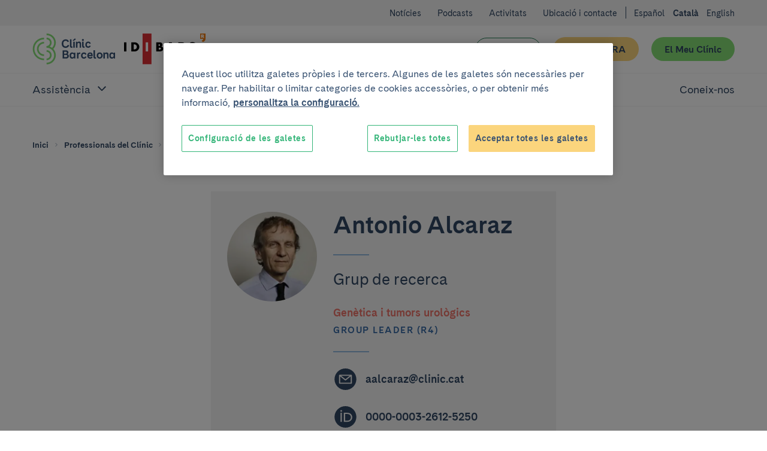

--- FILE ---
content_type: text/html; charset=UTF-8
request_url: https://www.clinicbarcelona.org/ca/professionals/antonio-alcaraz
body_size: 33954
content:

<!doctype html>
<html lang="ca" class="non-touch theme--default" data-theme="default">
    <head>
        <meta charset="utf-8">
        <link rel="preconnect" href="https://www.gstatic.com/" crossorigin>
        <link rel="preconnect" href="https://www.googletagmanager.com/" crossorigin>
        <link rel="preconnect" href="https://fonts.gstatic.com/" crossorigin>
        <link rel="preload" as="font" type="font/woff" href="/build/fonts/CadizCBWeb-Bold.woff" crossorigin>
        <link rel="preload" as="font" type="font/woff2" href="/build/fonts/CadizCBWeb-Bold.woff2" crossorigin>
        <link rel="preload" as="font" type="font/woff" href="/build/fonts/CadizCBWeb-Filet.woff" crossorigin>
        <link rel="preload" as="font" type="font/woff2" href="/build/fonts/CadizCBWeb-Filet.woff2" crossorigin>
        <link rel="preload" as="font" type="font/woff" href="/build/fonts/CadizCBWeb-Regular.woff" crossorigin>
        <link rel="preload" as="font" type="font/woff2" href="/build/fonts/CadizCBWeb-Regular.woff2" crossorigin>
                <script>
    dataLayer = [{
            }];
</script>

<script>
    window.dataLayer = window.dataLayer || dataLayer;
    function gtag() { dataLayer.push(arguments); }

    gtag('set', 'ads_data_redaction', true);
</script>

<script>(function(w,d,s,l,i){w[l]=w[l]||[];w[l].push({'gtm.start':
new Date().getTime(),event:'gtm.js'});var f=d.getElementsByTagName(s)[0],
j=d.createElement(s),dl=l!='dataLayer'?'&l='+l:'';j.async=true;j.src=
'https://www.googletagmanager.com/gtm.js?id='+i+dl;f.parentNode.insertBefore(j,f);
})(window,document,'script','dataLayer','GTM-56SFVX7');</script>
        <meta name="viewport" content="width=device-width, initial-scale=1">
        <style>
     @font-face {
        font-family: 'Cadiz CB Web';
        font-style: normal;
        font-weight: 400;
        font-display: swap;
        src: local('CadizCBWeb Regular'), local('CadizCBWeb-Regular'), url('/build/fonts/CadizCBWeb-Regular.woff2') format('woff2'), url('/build/fonts/CadizCBWeb-Regular.woff') format('woff');
    }
    @font-face {
        font-family: 'Cadiz CB Web';
        font-style: normal;
        font-weight: 700;
        font-display: swap;
        src: local('CadizCBWeb Bold'), local('CadizCBWeb-Bold'), url('/build/fonts/CadizCBWeb-Bold.woff2') format('woff2'), url('/build/fonts/CadizCBWeb-Bold.woff') format('woff');
    }
    @font-face {
        font-family: 'Cadiz CB Web Filet';
        font-style: normal;
        font-weight: 700;
        font-display: swap;
        src: local('CadizCBWeb Filet'), local('CadizCBWeb-Filet'), url('/build/fonts/CadizCBWeb-Filet.woff2') format('woff2'), url('/build/fonts/CadizCBWeb-Filet.woff') format('woff');
    }
</style>
                                        
    <title>Antonio Alcaraz | Clínic Barcelona</title>
    <meta name="title" content="Antonio Alcaraz | Clínic Barcelona">
        <meta name="description" content="Antonio Alcaraz es Catedràtic d’Urologia de la Universitat de Barcelona. Des de Febrer de 2005, es Cap de Servei d’Urologia del Hospital Clínic de Barcelon">
        <meta name="application-name" content="Clínic Barcelona">

    <meta property="og:type" content="website">
    <meta property="og:title" content="Antonio Alcaraz | Clínic Barcelona">
        <meta property="og:description" content="Antonio Alcaraz es Catedràtic d’Urologia de la Universitat de Barcelona. Des de Febrer de 2005, es Cap de Servei d’Urologia del Hospital Clínic de Barcelona. Els interessos de recerca del Dr. Alcaraz inclouen la cirurgia uro-oncològica, laparoscòpica, robòtica i de trasplantament, sen pioner en ciru">
            <meta property="og:url" content="https://www.clinicbarcelona.org/ca/professionals/antonio-alcaraz">
    <meta property="og:site_name" content="Clínic Barcelona">

    <meta name="twitter:card" content="summary">
    <meta name="twitter:title" content="Antonio Alcaraz | Clínic Barcelona">
        <meta name="twitter:description" content="Antonio Alcaraz es Catedràtic d’Urologia de la Universitat de Barcelona. Des de Febrer de 2005, es Cap de Servei d’Urologia del Hospital Clínic de Barcelona. Els interessos de recerca del Dr. Alcaraz ">
            <meta name="twitter:url" content="https://www.clinicbarcelona.org/ca/professionals/antonio-alcaraz">
    <meta name="twitter:site" content="@hospitalclinic">
                            <link rel="canonical" href="https://www.clinicbarcelona.org/ca/professionals/antonio-alcaraz">
                                <link rel="alternate" hreflang="es" href="https://www.clinicbarcelona.org/profesionales/antonio-alcaraz">
    <link rel="alternate" hreflang="ca" href="https://www.clinicbarcelona.org/ca/professionals/antonio-alcaraz">
    <link rel="alternate" hreflang="en" href="https://www.clinicbarcelona.org/en/professionals/antonio-alcaraz">
                <link rel="apple-touch-icon" sizes="57x57" href="/build/img/favicon/apple-touch-icon-57x57.dcd4320713b8272a035020e7132c670b.png">
<link rel="apple-touch-icon" sizes="114x114" href="/build/img/favicon/apple-touch-icon-114x114.320862e21673285cd19362fe0e782130.png">
<link rel="apple-touch-icon" sizes="72x72" href="/build/img/favicon/apple-touch-icon-72x72.2963053e7ad1578cc1ba2339bf5657fb.png">
<link rel="apple-touch-icon" sizes="144x144" href="/build/img/favicon/apple-touch-icon-144x144.c79cc6a1a042b0c7e71fa4d526e70edf.png">
<link rel="apple-touch-icon" sizes="60x60" href="/build/img/favicon/apple-touch-icon-60x60.69c50bd8db3d3b4f7651e7d12731b65b.png">
<link rel="apple-touch-icon" sizes="120x120" href="/build/img/favicon/apple-touch-icon-120x120.5e210dc608be0d4ffff922c4cb78979e.png">
<link rel="apple-touch-icon" sizes="76x76" href="/build/img/favicon/apple-touch-icon-76x76.9c6fce0022cac286a72b27e4b6d91d38.png">
<link rel="apple-touch-icon" sizes="152x152" href="/build/img/favicon/apple-touch-icon-152x152.453979ab9d2bdaa19905c6086e989989.png">
<link rel="icon" type="image/x-icon" href="/build/img/favicon/favicon.157f926def4afbb296a7a1845270672e.ico">
<link rel="icon" type="image/png" href="/build/img/favicon/favicon-196x196.4c934ae8a5f97837aba9b8c5d807aa4b.png" sizes="196x196">
<link rel="icon" type="image/png" href="/build/img/favicon/favicon-96x96.00c5ed7c6d141337e739339f4b55ee3a.png" sizes="96x96">
<link rel="icon" type="image/png" href="/build/img/favicon/favicon-32x32.8f479d9bfe24013068ca8e2b2b4c6c44.png" sizes="32x32">
<link rel="icon" type="image/png" href="/build/img/favicon/favicon-16x16.54da361c5bc619bd2ea841f32760c3b6.png" sizes="16x16">
<link rel="icon" type="image/png" href="/build/img/favicon/favicon-128.d9546dfdc5a305df0f11a356055cb605.png" sizes="128x128">
<meta name="msapplication-TileColor" content="#0D2C54">
<meta name="msapplication-TileImage" content="/build/img/favicon/mstile-144x144.c79cc6a1a042b0c7e71fa4d526e70edf.png">
<meta name="msapplication-square70x70logo" content="/build/img/favicon/mstile-70x70.fba4f00871395f2d17ba6bc301a376ec.png">
<meta name="msapplication-square150x150logo" content="/build/img/favicon/mstile-150x150.d2d358847697a5bd1b582bc2b7ac1ee8.png">
<meta name="msapplication-wide310x150logo" content="/build/img/favicon/mstile-310x150.2a64292bc17797f349261941b329a9a7.png">
<meta name="msapplication-square310x310logo" content="/build/img/favicon/mstile-310x310.06d0a6f1596b283aad92eca5f76e22da.png">
        <style type="text/css">
            
    :root{--c-white:#fff;--c-white-rgb:255,255,255;--c-black:#000;--c-black-rgb:0,0,0;--c-error:#c02;--c-neutroLightest:#f3f3f3;--c-neutroLighter:#e1eefa;--c-neutroLight:#8fb8de;--c-neutro:#4794c4;--c-neutro-rgb:71,148,196;--c-neutroDark:#386ba6;--c-neutroDark-rgb:56,107,166;--c-neutroDarker:#346092;--c-neutroDarker-rgb:52,96,146;--c-neutroDarkest:#304763;--c-neutroDarkest-rgb:48,71,99;--c-secondaryLighter:#fff4da;--c-secondaryLighter-rgb:255,244,218;--c-secondaryLight:#ffe4a6;--c-secondary:#fbd57d;--c-secondaryDark:#f9c32f;--c-secondaryDarker:#f4ac39;--c-neutroDarker--research:red;--c-neutroDarker--assistance:green;--c-researchPrimaryExtraLight:#ffe6e0;--c-researchPrimaryExtraLight-rgb:255,230,224;--c-researchPrimaryLightest:#ffcdc1;--c-researchPrimary:#ed7369;--c-bbvaBackground:#f8fcff;--c-bbvaPrimaryLighter:#f0f8ff;--c-bbvaPrimary:#4794c4;--c-bbvaPrimary-rgb:71,148,196;--c-toormixNeutro:#fafafa;--c-neutroExtra:#737373;--c-neutroExtraLight:#dadada;--c-neutroExtraLight-rgb:218,218,218}[data-theme=default]{--c-primary:#33b578;--c-primary-rgb:51,181,120;--c-primaryLightCta:#b8ebad;--c-primaryCta:#85de75;--c-secondaryCtaText:var(--c-neutroDarkest);--c-primaryLighter:#b8ebad;--c-primaryLight:#85de75;--c-primaryDark:#248156;--c-primaryDarker:#19593b;--c-buttonHollowColor:var(--c-primaryDark);--c-buttonHollowHover:var(--c-primaryDark);--c-buttonSecondaryHoverText:var(--c-neutroDarker);--c-headerBackground:var(--c-white);--c-headerHamburger:var(--c-white);--c-headerHamburgerSpan:var(--c-neutroDarkest);--c-headerItemLink:var(--c-primaryDark);--c-headerItemLinkHover:var(--c-primaryDarker);--c-headerMenuBackground:var(--c-neutroLighter);--c-headerMenuIcon:var(--c-primary);--c-headerSubsection:var(--c-white);--c-languagesColor:var(--c-primaryDark);--c-languagesColorHover:var(--c-primaryDarker);--c-logoItemLink:var(--c-primaryDark);--c-quotes:var(--c-primaryLighter);--c-sidebarHeader:var(--c-primaryLighter);--c-sidebarIcon:var(--c-primaryDark);--c-sidebarActive:var(--c-neutroDarkest);--c-languagesBackgroundColor:var(--c-neutroLighter);--c-topBarBg:var(--c-neutroLighter);--c-postsMostRead:var(--c-primaryLighter);--c-postFeatured:var(--c-primaryLight);--c-billboardContainerBg:var(--c-primaryLighter);--c-categoryHoverBg:var(--c-primaryLight)}.t-h1,.t-h2,.t-h3,.t-h4,.t-h5,a,abbr,acronym,address,applet,article,aside,audio,b,big,blockquote,body,canvas,caption,center,cite,code,dd,del,details,dfn,div,dl,dt,em,embed,fieldset,figcaption,figure,footer,form,h1,h2,h3,h4,h5,h6,header,hgroup,html,i,iframe,img,input,ins,kbd,label,legend,li,mark,menu,nav,object,ol,output,p,pre,q,ruby,s,samp,section,select,small,span,strike,strong,sub,summary,sup,table,tbody,td,textarea,tfoot,th,thead,time,tr,tt,u,ul,var,video{border:0;font:inherit;font-size:100%;margin:0;padding:0;vertical-align:baseline}article,aside,details,figcaption,figure,footer,header,hgroup,menu,nav,section{display:block}blockquote,q{quotes:none}ol,ul{list-style:none}blockquote:after,blockquote:before,q:after,q:before{content:none}button{appearance:none;background:none repeat scroll 0 0 transparent;border:0;border-radius:0;cursor:pointer;font:inherit;padding:0}iframe{border:0}img{display:block;height:auto;-ms-interpolation-mode:bicubic;max-width:100%;width:auto}table{border-collapse:collapse;border-spacing:0}*,:after,:before{-moz-box-sizing:border-box;-webkit-box-sizing:border-box;box-sizing:border-box;-webkit-font-smoothing:antialiased!important;font-smoothing:antialiased!important;-moz-osx-font-smoothing:grayscale!important;text-rendering:optimizeLegibility!important}body,html{position:relative}html.behaviour-menu-open,html.behaviour-search-open{height:100%;overflow:hidden!important;width:100%}.behaviour-menu-open body,.behaviour-search-open body{height:100%!important;overflow:hidden!important;width:100%}html{font-size:16px}body{color:var(--c-neutroDarkest);font-weight:400;line-height:1.5rem;text-size-adjust:100%}.t-default,body{font-family:Cadiz CB Web,Helvetica,Arial,sans-serif}.t-h1,.title1,h1{font-size:40px;line-height:44px}.t-h1,h1{font-family:Cadiz CB Web Filet,Helvetica,Arial,sans-serif}.title1-small{font-family:Cadiz CB Web,Helvetica,Arial,sans-serif!important;font-size:38px;font-weight:700;line-height:42px}.t-h2,h2{font-size:32px;line-height:35px}.t-h3,h3{font-size:25px;line-height:30px}.t-h5,h5{font-size:15px;line-height:19px;text-transform:uppercase}.t-h1,.t-h2,.t-h3,h1,h2,h3{font-weight:700}.t-h4,h4{font-weight:400}b,strong{font-weight:700}p{font-size:16px;line-height:22px;margin:0 0 1.5rem}.p-small,.p-small .u-wysiwyg p,.p-small.u-wysiwyg p{font-size:14px;line-height:20px}.p-big,.p-big .u-wysiwyg p,.p-big.u-wysiwyg p,.t-h4,h4{font-size:20px;line-height:25px}a{color:inherit;cursor:pointer;font-weight:700;text-decoration:none}.non-touch a:focus,.non-touch a:hover{text-decoration:underline}ol{list-style:decimal}ol li{margin-left:.75rem;padding-left:.75rem}ol ol{list-style:upper-alpha}ol ol ol{list-style:lower-roman}.u-flex--s0-1,.u-flex--s0-10,.u-flex--s0-11,.u-flex--s0-12,.u-flex--s0-13,.u-flex--s0-14,.u-flex--s0-15,.u-flex--s0-16,.u-flex--s0-17,.u-flex--s0-18,.u-flex--s0-19,.u-flex--s0-2,.u-flex--s0-20,.u-flex--s0-21,.u-flex--s0-22,.u-flex--s0-23,.u-flex--s0-24,.u-flex--s0-3,.u-flex--s0-4,.u-flex--s0-5,.u-flex--s0-6,.u-flex--s0-7,.u-flex--s0-8,.u-flex--s0-9,.u-flex--s1280-1,.u-flex--s1280-10,.u-flex--s1280-11,.u-flex--s1280-12,.u-flex--s1280-13,.u-flex--s1280-14,.u-flex--s1280-15,.u-flex--s1280-16,.u-flex--s1280-17,.u-flex--s1280-18,.u-flex--s1280-19,.u-flex--s1280-2,.u-flex--s1280-20,.u-flex--s1280-21,.u-flex--s1280-22,.u-flex--s1280-23,.u-flex--s1280-24,.u-flex--s1280-3,.u-flex--s1280-4,.u-flex--s1280-5,.u-flex--s1280-6,.u-flex--s1280-7,.u-flex--s1280-8,.u-flex--s1280-9,.u-flex--s1440-1,.u-flex--s1440-10,.u-flex--s1440-11,.u-flex--s1440-12,.u-flex--s1440-13,.u-flex--s1440-14,.u-flex--s1440-15,.u-flex--s1440-16,.u-flex--s1440-17,.u-flex--s1440-18,.u-flex--s1440-19,.u-flex--s1440-2,.u-flex--s1440-20,.u-flex--s1440-21,.u-flex--s1440-22,.u-flex--s1440-23,.u-flex--s1440-24,.u-flex--s1440-3,.u-flex--s1440-4,.u-flex--s1440-5,.u-flex--s1440-6,.u-flex--s1440-7,.u-flex--s1440-8,.u-flex--s1440-9,.u-flex--s1920-1,.u-flex--s1920-10,.u-flex--s1920-11,.u-flex--s1920-12,.u-flex--s1920-13,.u-flex--s1920-14,.u-flex--s1920-15,.u-flex--s1920-16,.u-flex--s1920-17,.u-flex--s1920-18,.u-flex--s1920-19,.u-flex--s1920-2,.u-flex--s1920-20,.u-flex--s1920-21,.u-flex--s1920-22,.u-flex--s1920-23,.u-flex--s1920-24,.u-flex--s1920-3,.u-flex--s1920-4,.u-flex--s1920-5,.u-flex--s1920-6,.u-flex--s1920-7,.u-flex--s1920-8,.u-flex--s1920-9,.u-flex--s867-1,.u-flex--s867-10,.u-flex--s867-11,.u-flex--s867-12,.u-flex--s867-13,.u-flex--s867-14,.u-flex--s867-15,.u-flex--s867-16,.u-flex--s867-17,.u-flex--s867-18,.u-flex--s867-19,.u-flex--s867-2,.u-flex--s867-20,.u-flex--s867-21,.u-flex--s867-22,.u-flex--s867-23,.u-flex--s867-24,.u-flex--s867-3,.u-flex--s867-4,.u-flex--s867-5,.u-flex--s867-6,.u-flex--s867-7,.u-flex--s867-8,.u-flex--s867-9{flex-basis:100%;max-width:100%}.button{align-items:center;background-color:var(--c-neutroDarkest);border:2px solid transparent;border-radius:50px;color:var(--c-white);cursor:pointer;display:inline-flex;font:inherit;font-weight:700;justify-content:center;line-height:1.5;min-height:2.75rem;overflow:visible;padding:.375rem 1.875rem;text-align:center;text-decoration:none;-moz-user-select:none;-ms-user-select:none;-webkit-user-select:none;width:100%}.non-touch .button:focus,.non-touch .button:hover{background-color:var(--c-neutroDark);text-decoration:none}.button.u-flex{display:flex}.button.u-flex--justify-between{justify-content:space-between}.button::-moz-focus-inner{border:0;padding:0}.button--secondary{background-color:var(--c-primaryCta);color:var(--c-secondaryCtaText)}.non-touch .button--secondary:focus,.non-touch .button--secondary:hover{background-color:var(--c-primaryLightCta);color:var(--c-buttonSecondaryHoverText)}.button--complementary{background-color:var(--c-secondary);color:var(--c-neutroDarkest)}.non-touch .button--complementary:focus,.non-touch .button--complementary:hover{background-color:var(--c-secondaryLight);color:var(--c-neutroDarker)}.button--hollow{background-color:transparent;border:1px solid var(--c-buttonHollowColor);color:var(--c-buttonHollowColor)}.non-touch .button--hollow:focus,.non-touch .button--hollow:hover{background-color:var(--c-buttonHollowHover);border-color:var(--c-buttonHollowHover);color:var(--c-white)}.button--hollow.button--banner{border:1px solid var(--c-white);color:var(--c-white)}.non-touch .button--hollow.button--banner:focus,.non-touch .button--hollow.button--banner:hover{background-color:var(--c-white);color:var(--c-buttonHollowColor)}.button--icon .u-icon{height:1.5rem;margin-inline-end:1.5rem;width:1.5rem}.button--icon .u-icon:last-child{margin-inline-end:0;margin-inline-start:1.5rem}.button--navigation{padding:.375rem .75rem .375rem 1.5rem;text-align:left}.button--navigation .u-icon{height:24px;min-width:1.5rem;width:24px}.button--terciary{background-color:var(--c-white);color:var(--c-primaryDark)}.non-touch .button--terciary:focus,.non-touch .button--terciary:hover{background-color:var(--c-primaryDark);color:var(--c-white)}.button--small{font-size:.875rem;padding:.75rem 1.5rem}.button--small.button--navigation{padding:.75rem .75rem .75rem 1.5rem!important}input.button{-webkit-appearance:button}.button--state-disabled,.button:disabled,button:disabled{background:var(--c-neutroLighter);border:none;color:var(--c-neutroDarkest);cursor:not-allowed;pointer-events:none}.c-neutroDarker--assistance{color:var(--c-neutroDarker--assistance)!important}.bg-neutroDarker--assistance{background:var(--c-neutroDarker--assistance)!important}.c-neutroDarker--research{color:var(--c-neutroDarker--research)!important}.bg-neutroDarker--research{background:var(--c-neutroDarker--research)!important}.c-primaryLighter{color:var(--c-primaryLighter)!important}.bg-primaryLighter{background:var(--c-primaryLighter)!important}.c-primaryLight{color:var(--c-primaryLight)!important}.bg-primaryLight{background:var(--c-primaryLight)!important}.c-primary{color:var(--c-primary)!important}.bg-primary{background:var(--c-primary)!important}.c-primaryDark{color:var(--c-primaryDark)!important}.bg-primaryDark{background:var(--c-primaryDark)!important}.c-primaryDarker{color:var(--c-primaryDarker)!important}.bg-primaryDarker{background:var(--c-primaryDarker)!important}.c-secondaryLighter{color:var(--c-secondaryLighter)!important}.bg-secondaryLighter{background:var(--c-secondaryLighter)!important}.c-secondaryLight{color:var(--c-secondaryLight)!important}.bg-secondaryLight{background:var(--c-secondaryLight)!important}.c-secondary{color:var(--c-secondary)!important}.bg-secondary{background:var(--c-secondary)!important}.c-secondaryDark{color:var(--c-secondaryDark)!important}.bg-secondaryDark{background:var(--c-secondaryDark)!important}.c-secondaryDarker{color:var(--c-secondaryDarker)!important}.bg-secondaryDarker{background:var(--c-secondaryDarker)!important}.c-white{color:var(--c-white)!important}.bg-white{background:var(--c-white)!important}.c-neutroLightest{color:var(--c-neutroLightest)!important}.bg-neutroLightest{background:var(--c-neutroLightest)!important}.c-neutroLighter{color:var(--c-neutroLighter)!important}.bg-neutroLighter{background:var(--c-neutroLighter)!important}.c-neutroLight{color:var(--c-neutroLight)!important}.bg-neutroLight{background:var(--c-neutroLight)!important}.c-neutro{color:var(--c-neutro)!important}.bg-neutro{background:var(--c-neutro)!important}.c-neutroDark{color:var(--c-neutroDark)!important}.bg-neutroDark{background:var(--c-neutroDark)!important}.c-neutroDarker{color:var(--c-neutroDarker)!important}.bg-neutroDarker{background:var(--c-neutroDarker)!important}.c-neutroDarkest{color:var(--c-neutroDarkest)!important}.bg-neutroDarkest{background:var(--c-neutroDarkest)!important}.c-research{color:var(--c-researchPrimary)!important}.bg-research{background:var(--c-researchPrimary)!important}.c-black{color:var(--c-black)!important}.bg-black{background:var(--c-black)!important}.c-error{color:var(--c-error)!important}.bg-error{background:var(--c-error)!important}.c-bbvaBackground{color:var(--c-bbvaBackground)!important}.bg-bbvaBackground{background:var(--c-bbvaBackground)!important}.c-bbvaPrimaryLighter{color:var(--c-bbvaPrimaryLighter)!important}.bg-bbvaPrimaryLighter{background:var(--c-bbvaPrimaryLighter)!important}.c-researchPrimaryLightest{color:var(--c-researchPrimaryLightest)!important}.bg-researchPrimaryLightest{background:var(--c-researchPrimaryLightest)!important}.hamburger{color:var(--c-neutroDarkest);display:block;height:44px;position:relative;transform:rotate(0deg);transition:.5s ease-in-out;width:44px}.non-touch .hamburger:focus,.non-touch .hamburger:hover{color:var(--c-white)}.hamburger span{left:9px;pointer-events:none}.hamburger span,.hamburger span:first-child:after,.hamburger span:first-child:before{background:currentColor;border-radius:3px;display:block;height:2px;opacity:1;position:absolute;transform:rotate(0deg);transition:.3s ease-in-out;width:25px}.hamburger span:first-child:after,.hamburger span:first-child:before{content:"";left:0}.hamburger span:first-child:before{top:-8px}.hamburger span:first-child,.hamburger span:nth-child(2){top:20px}.hamburger span:first-child:after{top:8px}.behaviour-menu-open .hamburger span:first-child{transform:rotate(45deg)}.behaviour-menu-open .hamburger span:nth-child(2){transform:rotate(-45deg)}.behaviour-menu-open .hamburger span:first-child:after{top:0}.behaviour-menu-open .hamburger span:first-child:after,.behaviour-menu-open .hamburger span:first-child:before{left:50%;width:0}.skip-links a{background:#fff;color:#000;left:-999999rem;position:absolute}.skip-links a:focus{left:0;z-index:2}.languages{padding:1.5rem 0 0}.languages .u-icon{height:16px;width:16px}.languages__list{align-items:center;display:flex}.languages__list li{padding-left:.75rem}.languages__list li:first-child{padding-left:0}.languages__item{color:var(--c-white);font-size:14px;font-weight:400;text-decoration:none}.languages__item--current{color:var(--c-white);font-size:14px;font-weight:600}.breadcrumbs{background-color:var(--c-neutroDark)}.breadcrumbs__item{font-size:.75rem;padding:0 .375rem 0 0}.breadcrumbs__item:last-child{padding:0}.breadcrumbs__link{color:var(--c-neutroDarkest);padding:0 .375rem;text-decoration:none}.breadcrumbs__link:first-child{padding:0 .375rem 0 0}.non-touch .breadcrumbs__link:focus,.non-touch .breadcrumbs__link:hover{text-decoration:underline!important}.breadcrumbs__link--disabled{color:var(--c-neutroDarkest);cursor:default;font-weight:400;pointer-events:none}.non-touch .breadcrumbs__link--disabled:focus,.non-touch .breadcrumbs__link--disabled:hover{text-decoration:none}.breadcrumbs .u-icon{fill-opacity:.5;height:12px;width:12px}.breadcrumbs__back{padding:.75rem 1.5rem}.breadcrumbs__back .breadcrumbs__item a{color:var(--c-white);line-height:1.6}.non-touch .breadcrumbs__back .breadcrumbs__item a:focus,.non-touch .breadcrumbs__back .breadcrumbs__item a:hover{color:var(--c-white);opacity:.5}.breadcrumbs__back .breadcrumbs__item .u-icon{fill-opacity:1}.billboard__title{margin:1.5rem 0 0}.billboard__container{background-color:var(--c-billboardContainerBg);padding-bottom:3rem}.billboard--image .billboard__container{background-position:50%;background-repeat:no-repeat;background-size:cover;position:relative;z-index:0}.billboard--sidebar .billboard__actions{border:1px solid var(--c-primary);height:44px;width:44px}.filter+.post-archive{padding:1.5rem 0 0}.breadcrumbs+.billboard{padding-top:0}.search-field{container:searchWrapper/inline-size;max-width:640px}.search-field__action{display:grid;gap:1.5rem}@container searchWrapper (min-width: 410px){.search-field__action{display:flex}}.campaign{background-position:50%;background-repeat:no-repeat;background-size:cover;overflow:hidden;position:relative}.campaign:after{background-image:linear-gradient(to right,var(--c-bbvaPrimaryLighter),hsla(0,0%,98%,.25));content:"";display:block;height:100%;left:0;position:absolute;top:0;width:100%;z-index:1}.campaign__content{padding:2.625rem 1.5rem}.campaign__title{margin:0 0 .75rem}.campaign__subtitle{margin:0 0 1.5rem}.campaign__button,.campaign__text{position:relative;z-index:2}.campaign__text .campaign__name{margin:0 0 .75rem}.campaign--list{margin-bottom:2.625rem}.campaign--list .campaign__content{min-height:8.25rem;padding:1.5rem 2.625rem 1.5rem 1.5rem}.campaign--list .campaign__subtitle{font-size:.875rem}.header .search-bar,.header__menu{left:100%;position:fixed;top:5.25rem;width:100%;z-index:1}.header{background-color:var(--c-white);color:var(--c-white);height:5.25rem;padding:1.125rem 0}.header__actions{margin-right:-.75rem;width:6.375rem}.header__actions-button{height:44px;width:44px}.header__action-search.u-icon{height:24px;width:24px}.header__action-search-close{display:none}.header__action-search-close.u-icon{height:32px;width:32px}.header button .padding-top--xxs{padding-top:calc(100% - 100px)}.header__button-wrapper .button{width:100%!important}.header__button:first-child{margin:2.25rem 1.125rem 0 0}.header__button+.header__button{margin:1.5rem 0 0;white-space:nowrap}.header__logo{display:inherit}.header__logo--idibaps{align-items:center;display:flex;margin-right:1.125rem}.header__logo--hc{margin-right:.75rem}.header__logo--ub{padding-left:.75rem;position:relative}.header__logo--ub:before{background-color:var(--c-primaryLight);content:"";height:37px;left:0;position:absolute;top:50%;transform:translateY(-50%);width:1px}.header__logo--fundacio{height:3rem;width:4.5rem}.header__logo--fundacio svg{fill:#063;max-height:3rem;width:7.5rem}.header__search-bar-toggle{position:relative}.header__search-bar-toggle .u-icon{height:24px;width:24px}.non-touch .header__search-bar-toggle:focus .u-icon,.non-touch .header__search-bar-toggle:hover .u-icon{fill:var(--c-primary)}.header__search-bar-toggle-hover{color:var(--c-neutroDark);font-size:.75rem;left:-33%;opacity:0;position:absolute;transition:opacity .1s ease-in-out;width:100%}.header__sections-wrapper{background-color:var(--c-white)}.header__sections{display:flex;flex-direction:column;flex-grow:1;width:100%}.header__item-link{color:var(--c-neutroDarkest);display:flex;font-size:1.25rem;font-weight:400;padding:1.125rem 0;text-align:left;text-decoration:none}.non-touch .header__item-link:focus,.non-touch .header__item-link:hover{color:var(--c-headerItemLinkHover);text-decoration:none}.header__item-link--parent{position:relative;width:100%}.header__item-link--parent:focus{opacity:1}.non-touch .header__item-link--parent:focus .u-icon,.non-touch .header__item-link--parent:hover .u-icon{fill:var(--c-headerItemLinkHover)}.header__item-link--parent .u-icon{fill:var(--c-neutroDarkest);height:24px;position:absolute;right:0;width:24px;will-change:transform}.header__item-link--parent.u-open .u-icon,.header__item-link[aria-expanded=true] .u-icon{transform:rotate(180deg)}.header__item-link--current{font-weight:600;opacity:1}.header__sub-section{background-color:var(--c-headerSubsection);border-bottom:1px solid var(--c-neutroLighter);border-top:1px solid var(--c-neutroLighter);padding:0 0 1.125rem 2.25rem;width:100%}.header__sub-section--hide{display:none}.header__sub-section .header__item-link{font-size:1rem;margin:0;padding:1.5rem 0 0}.header__menu{background-color:var(--c-white);display:flex;flex-direction:column;text-align:center}.header__wrapper{width:100%}.header .hamburger{background-color:var(--c-headerHamburger)}.header .hamburger span,.header .hamburger span:first-child:after,.header .hamburger span:first-child:before{background-color:var(--c-headerHamburgerSpan)}.behaviour-search-open .search-bar{background-color:hsla(0,0%,98%,.9);height:100%;left:0;opacity:1;overflow-y:scroll;top:0;transition:background-color .4s cubic-bezier(.4,0,.2,1),opacity .3s ease-in-out}.behaviour-search-open .search-bar__actions{transform:translateY(0);transition:transform .5s cubic-bezier(.25,.46,.45,.94)}.behaviour-search-open .search-bar.search-bar--closing{background-color:transparent}.behaviour-search-open .search-bar.search-bar--closing .search-bar__actions{transform:translateY(-100%)}.behaviour-menu-open .header{border-bottom:1px solid var(--c-neutroLighter);height:5.25rem;position:fixed;top:0;width:100%}.behaviour-menu-open .header__menu{height:calc(100% - 5.25rem);left:0;overflow-y:scroll}.behaviour-menu-open .header__sections{overflow-y:auto}.behaviour-menu-open .header__wrapper{background-color:var(--c-white);padding:1.125rem 1.5rem 0}.behaviour-menu-open .main{padding-top:5.875rem}.behaviour-menu-open .header,.behaviour-search-open .header,.behaviour-search-open .search-bar{z-index:11}.search-bar{background-color:transparent;opacity:0;transition:background-color .4s cubic-bezier(.4,0,.2,1),opacity .3s ease-in-out}.search-bar__actions{background-color:var(--c-neutroDarkest);padding-bottom:3rem;padding-top:1.5rem;position:absolute;top:0;transform:translateY(-100%);transition:transform .4s cubic-bezier(.4,0,.2,1);width:100%;will-change:transform}.search-bar__content{position:relative}.search-bar__close-wrapper{position:absolute;right:0;top:0}.search-bar .u-icon{display:inherit;height:1.3125rem;width:1.3125rem}.search-bar__form{padding-top:3.75rem}.search-bar .search-field{max-width:1040px!important;width:100%}.search-bar .search-field__input{background-color:transparent!important;border:0!important;border-bottom:1px solid var(--c-neutroLight)!important;border-radius:0!important;color:var(--c-neutroLight)!important;font-size:32px;line-height:40px;padding:1.125rem 0!important}.search-bar .search-field__input[type=search]::-webkit-search-cancel-button,.search-bar .search-field__input[type=search]::-webkit-search-decoration{-webkit-appearance:none;appearance:none}.search-bar .search-field__input::placeholder{color:var(--c-neutroLight)!important}.search-bar .search-field__input:focus,.search-bar .search-field__input:focus-visible{border-bottom:0!important;outline:2px solid var(--c-neutroLight);outline-offset:1px}.search-bar .search-field__action{align-items:center}.top-bar{background-color:var(--c-neutroLightest);padding:1.5rem 0 0;text-align:left}.top-bar .languages{background-color:var(--c-white);padding:1.5rem 0 1.5rem 1.5rem}.top-bar .languages .u-icon{fill:var(--c-neutroDarkest)}.top-bar .languages__item{color:var(--c-neutroDarkest);padding-bottom:1.5rem}.top-bar__list-wrapper{padding-bottom:2.25rem}.top-bar__item+.top-bar__item{margin:1.5rem 0 0}.top-bar__link{color:var(--c-neutroDarkest);font-size:16px;font-weight:400}.top-bar__button-wrapper .button{width:100%!important}.top-bar__button:first-child{margin:2.25rem 1.125rem 0 0}.top-bar__button+.top-bar__button{margin:1.5rem 0 0;white-space:nowrap}.section-title{margin:0 0 1.5rem}.section-title.section-title--margin,.section-title.section-title--margin.t-h5{margin:0}.user-card{padding:1.875rem 1.5rem;position:relative;width:100%}.user-card span{display:block}.user-card__imgContainer{border-radius:50%;flex-shrink:0;height:150px;margin:0 1.5rem 1.5rem 0;overflow:hidden;width:150px}.user-card__img{height:auto;width:100%}.user-card__info{display:inline-block;width:100%}.user-card__charge,.user-card__role{color:var(--c-neutroDark)}.user-card__role{font-size:1rem;line-height:1.2;margin-top:.75rem}.user-card__description{display:inline-block;margin-top:1.5rem;padding-top:1.5rem;position:relative;width:100%}.user-card__description:before{background:var(--c-neutroLight);content:"";display:flex;height:2px;position:absolute;top:0;width:60px}.user-card__research{padding-bottom:1.5rem;position:relative}.user-card__research:after{background:var(--c-neutroLight);bottom:0;content:"";display:flex;height:2px;position:absolute;width:60px}.user-card__research .t-h4{margin-bottom:1.5rem}.user-card__research-group .c-research+.user-card__charge{margin-top:.375rem}.user-card__research-group:not(:last-child){margin-bottom:1.875rem}.user-card__email,.user-card__orcid{display:block;margin-top:1.5rem;width:100%;word-break:break-word}.user-card__email .u-icon,.user-card__orcid .u-icon,.user-card__orcid svg{margin-right:.75rem;min-width:2.25rem}.user-card__orcid svg{height:36px;width:36px}.u-hidden-scroll{height:100%;overflow:hidden}.u-hidden-scroll-content{box-sizing:content-box;height:100%;overflow-y:auto;padding-right:20px;width:100%}.u-scroll{overflow-y:auto}.u-noscroll{overflow:hidden}.u-align-center{text-align:center}.u-align-left{text-align:left}.u-align-right{text-align:right}.u-uppercase{text-transform:uppercase}.u-bold{font-weight:700}.u-italic{font-style:italic}.u-weight-slim{font-weight:400}.u-underline{text-decoration:underline}.u-break-words{hyphens:auto;overflow-wrap:break-word;word-break:break-all;word-wrap:break-word}.u-wrapper,.u-wrapper--reading,.u-wrapper-padding{padding-left:1.5rem;padding-right:1.5rem}.u-wrapper-margin{margin-left:1.5rem;margin-right:1.5rem;position:relative}.u-wrapper{max-width:1280px}.u-wrapper,.u-wrapper--reading,.u-wrapper--small{margin:0 auto}.u-wrapper.is-reading{max-width:960px}.u-wrapper--collapse{padding-left:0!important;padding-right:0!important}.u-wrapper--small{max-width:52.5rem}.u-wrapper--reading{max-width:38rem}.wrapper-detail{margin:0 auto;max-width:52.5rem;padding-left:1.5rem;padding-right:1.5rem}.wrapper-detail .wrapper-outbound{margin-left:-1.5rem;width:calc(100% + 3rem)}.u-hide{display:none!important}.u-show,.u-state-open{display:block!important}.u-sr-only{height:1px;left:-999999px;overflow:hidden;position:absolute;top:auto;width:1px}.non-touch .u-touch-only,.touch .u-non-touch-only{display:none!important}.u-wysiwyg ul{list-style:disc}.u-wysiwyg ol{list-style:decimal}.u-wysiwyg ol,.u-wysiwyg ul{display:block}.u-wysiwyg ol ol,.u-wysiwyg ol ul,.u-wysiwyg ul ol,.u-wysiwyg ul ul{margin:.75rem 0;padding-left:1.5rem}.u-wysiwyg ol li,.u-wysiwyg ul li{margin:0 0 .75rem 1.5rem}.u-wysiwyg ol li:last-child,.u-wysiwyg ul li:last-child{margin-bottom:0}.u-wysiwyg ul ul{list-style:circle}.u-wysiwyg ol ol{list-style:upper-alpha}.u-wysiwyg a{color:var(--c-primaryDark);overflow-wrap:break-word;text-decoration:underline;word-wrap:break-word}.non-touch .u-wysiwyg a:focus,.non-touch .u-wysiwyg a:hover{text-decoration:none}.u-wysiwyg .u-videoFullWidth,.u-wysiwyg table{margin:0 auto}.u-wysiwyg em,.u-wysiwyg i{font-style:italic}.u-wysiwyg .t-h3,.u-wysiwyg .t-h4,.u-wysiwyg .t-h5,.u-wysiwyg h3,.u-wysiwyg h4,.u-wysiwyg h5{margin-top:3rem}.u-wysiwyg p{margin-bottom:0}.u-wysiwyg img{border:0!important;float:none!important;height:auto!important;margin:1.5rem 0!important;width:auto!important}.u-wysiwyg figure figcaption{color:var(--c-neutroDark);font-size:.8rem;font-style:italic;line-height:1.125rem;margin-bottom:1.5rem;margin-top:-.75rem;text-align:left}.u-wysiwyg .t-h2+.t-h3,.u-wysiwyg .t-h2+h3,.u-wysiwyg .t-h3+.t-h4,.u-wysiwyg .t-h3+h4,.u-wysiwyg .t-h4+.t-h5,.u-wysiwyg .t-h4+h5,.u-wysiwyg h2+.t-h3,.u-wysiwyg h2+h3,.u-wysiwyg h3+.t-h4,.u-wysiwyg h3+h4,.u-wysiwyg h4+.t-h5,.u-wysiwyg h4+h5{margin-top:3rem}.u-wysiwyg .t-h2+ol,.u-wysiwyg .t-h2+ul,.u-wysiwyg .t-h3+ol,.u-wysiwyg .t-h3+ul,.u-wysiwyg .t-h4+ol,.u-wysiwyg .t-h4+ul,.u-wysiwyg .t-h5+ol,.u-wysiwyg .t-h5+ul,.u-wysiwyg h2+ol,.u-wysiwyg h2+ul,.u-wysiwyg h3+ol,.u-wysiwyg h3+ul,.u-wysiwyg h4+ol,.u-wysiwyg h4+ul,.u-wysiwyg h5+ol,.u-wysiwyg h5+ul{margin-top:1.5rem}.u-wysiwyg ol+.t-h2,.u-wysiwyg ol+h2,.u-wysiwyg table+.t-h2,.u-wysiwyg table+h2,.u-wysiwyg ul+.t-h2,.u-wysiwyg ul+h2{margin-top:3rem}.u-wysiwyg ol+.t-h3,.u-wysiwyg ol+.t-h4,.u-wysiwyg ol+h3,.u-wysiwyg ol+h4,.u-wysiwyg table+.t-h3,.u-wysiwyg table+.t-h4,.u-wysiwyg table+h3,.u-wysiwyg table+h4,.u-wysiwyg ul+.t-h3,.u-wysiwyg ul+.t-h4,.u-wysiwyg ul+h3,.u-wysiwyg ul+h4{margin-top:1.5rem}.u-wysiwyg ol+table,.u-wysiwyg ul+table{margin-top:.75rem}.u-wysiwyg p+p,.u-wysiwyg p+table{margin-top:1.5rem}.u-wysiwyg p+ol,.u-wysiwyg p+ul{margin-top:.75rem}.u-wysiwyg .t-h1+p,.u-wysiwyg .t-h2+p,.u-wysiwyg .t-h3+p,.u-wysiwyg .t-h4+p,.u-wysiwyg .t-h5+p,.u-wysiwyg h1+p,.u-wysiwyg h2+p,.u-wysiwyg h3+p,.u-wysiwyg h4+p,.u-wysiwyg h5+p,.u-wysiwyg ol+p,.u-wysiwyg p.p-big+p,.u-wysiwyg table+p,.u-wysiwyg ul+p{margin-top:1.5rem}.u-wysiwyg p+.t-h2,.u-wysiwyg p+.t-h3,.u-wysiwyg p+.t-h4,.u-wysiwyg p+.t-h5,.u-wysiwyg p+h2,.u-wysiwyg p+h3,.u-wysiwyg p+h4,.u-wysiwyg p+h5{margin-top:3rem}.u-wysiwyg ul ul ul{list-style:square}.u-wysiwyg ol ol ol{list-style:lower-roman}.u-wysiwyg .highlight{border-left:8px solid var(--c-primaryLight);color:var(--c-neutroDarkest);display:inline-block;font-size:1.25rem;font-style:normal;line-height:1.5rem;margin-top:1.5rem;padding:0 0 0 .75rem;text-transform:none}.u-wysiwyg p .highlight{margin:0}.u-wysiwyg .link+.link,.u-wysiwyg p+.link{margin-top:1.5rem}.u-wysiwyg .small{font-size:.875rem;line-height:1.125rem}.u-wysiwyg p+p.small,.u-wysiwyg p.small+p.small{margin-top:0}.u-wysiwyg .ckeditor-html5-audio audio{display:block;max-width:100%}.u-wysiwyg .ckeditor-html5-audio,.u-wysiwyg .u-video-fullwidth,.u-wysiwyg .u-videoFullWidth,.u-wysiwyg .youtube-embed-wrapper{margin:1.5rem 0!important}.u-wysiwyg .ckeditor-html5-audio{float:none!important}.u-wysiwyg table{border-collapse:collapse;border-spacing:0;margin:0;padding:0;width:100%!important}.u-wysiwyg table tr:nth-child(2n){background:var(--c-neutroLighter)}.u-wysiwyg table tr:nth-child(odd){background:var(--c-white)}.u-wysiwyg table tr:last-child{border-bottom:3px solid var(--c-primary)}.u-wysiwyg table td,.u-wysiwyg table th{text-align:left}.u-wysiwyg table td{padding:.75rem 1.5rem}.u-wysiwyg table th{background:var(--c-primary);color:var(--c-white);font-size:1.125rem;font-weight:700;line-height:1.1;padding:1.125rem 1.5rem}.page--post-archive,.page-fullwidth,.page-modules,.page-notfound,.page-reading{min-height:calc(100vh - 470px)}.u-icon{height:36px;width:36px}.u-icon,.u-icon svg,.u-icon svg path{fill:currentColor}.u-icon svg{display:inherit;height:100%;width:100%}.u-icon--external{height:24px;width:24px}.u-icon--facebook svg path{fill:#3c5b97}.u-icon--flickr{height:48px;width:48px}.u-icon--instagram svg path{fill:#d93175}.u-icon--linkedin svg path{fill:#008cc9}.u-icon--mail svg path{fill:var(--c-primary)}.u-icon--researchgate svg path{fill:#0cb}.u-icon--twitter svg path{fill:#55acee}.u-icon--whatsapp svg path{fill:#25d366}.u-icon--youtube svg path{fill:red}.u-image-ratio-16-9{background-position:50%;background-size:cover;overflow:hidden;position:relative}.u-image-ratio-16-9:before{content:"";display:block;padding-top:56.25%;width:100%}.u-image-ratio-16-9>img{bottom:0;left:0;position:absolute;right:0;top:0}.u-image-ratio-16-9 img{opacity:0}.u-image-logo{max-height:12rem;max-width:12rem}.margin-bottom--xxs{margin-bottom:.375rem}.margin-top--xxs{margin-top:.375rem}.padding--xxs{padding:.375rem}.padding-bottom--xxs{padding-bottom:.375rem}.padding-top--xxs{padding-top:.375rem}.padding-left--xxs{padding-left:.375rem}.padding-right--xxs{padding-right:.375rem}[class*=related]+.related--xxs{margin-top:.375rem}.margin-bottom--xs{margin-bottom:.75rem}.margin-top--xs{margin-top:.75rem}.padding--xs{padding:.75rem}.padding-bottom--xs{padding-bottom:.75rem}.padding-top--xs{padding-top:.75rem}.padding-left--xs{padding-left:.75rem}.padding-right--xs{padding-right:.75rem}[class*=related]+.related--xs{margin-top:.75rem}.margin-bottom--m{margin-bottom:1.125rem}.margin-top--m{margin-top:1.125rem}.padding--m{padding:1.125rem}.padding-bottom--m{padding-bottom:1.125rem}.padding-top--m{padding-top:1.125rem}.padding-left--m{padding-left:1.125rem}.padding-right--m{padding-right:1.125rem}[class*=related]+.related--m{margin-top:1.125rem}.margin-bottom--l{margin-bottom:1.5rem}.margin-top--l{margin-top:1.5rem}.padding--l{padding:1.5rem}.padding-bottom--l{padding-bottom:1.5rem}.padding-top--l{padding-top:1.5rem}.padding-left--l{padding-left:1.5rem}.padding-right--l{padding-right:1.5rem}[class*=related]+.related--l{margin-top:1.5rem}.margin-bottom--xl{margin-bottom:2.25rem}.margin-top--xl{margin-top:2.25rem}.padding--xl{padding:2.25rem}.padding-bottom--xl{padding-bottom:2.25rem}.padding-top--xl{padding-top:2.25rem}.padding-left--xl{padding-left:2.25rem}.padding-right--xl{padding-right:2.25rem}[class*=related]+.related--xl{margin-top:2.25rem}.margin-bottom--xxl{margin-bottom:3rem}.margin-top--xxl,.page__content{margin-top:3rem}.padding-bottom--xxl{padding-bottom:3rem}.padding-top--xxl{padding-top:3rem}.padding-left--xxl{padding-left:3rem}.padding-right--xxl{padding-right:3rem}[class*=related]+.related--xxl{margin-top:3rem}.margin-bottom--2xl{margin-bottom:3.75rem}.margin-top--2xl{margin-top:3.75rem}.padding--2xl{padding:3.75rem}.padding-bottom--2xl{padding-bottom:3.75rem}.padding-top--2xl{padding-top:3.75rem}.padding-left--2xl{padding-left:3.75rem}.padding-right--2xl{padding-right:3.75rem}[class*=related]+.related--2xl{margin-top:3.75rem}.margin-bottom--3xl{margin-bottom:4.5rem}.margin-top--3xl{margin-top:4.5rem}.padding--3xl{padding:4.5rem}.padding-bottom--3xl{padding-bottom:4.5rem}.padding-top--3xl{padding-top:4.5rem}.padding-left--3xl{padding-left:4.5rem}.padding-right--3xl{padding-right:4.5rem}[class*=related]+.related--3xl{margin-top:4.5rem}.padding--xxl{padding:3rem}.u-columns--2-s1024,.u-columns--2-s480,.u-columns--2-s640,.u-columns--2-s768,.u-columns--2-s960,.u-columns--3-s1024,.u-columns--3-s480,.u-columns--3-s640,.u-columns--3-s768,.u-columns--3-s960{width:100%}.grid-links{display:grid;gap:.75rem}.grid-links>*{margin:0!important}@keyframes highlight{0%{background-color:wheat;outline:4px solid wheat}60%{background-color:wheat;outline:4px solid wheat}to{background-color:transparent;outline:0 solid wheat}}.u-highlight-field{animation:highlight 2s ease-in-out}.u-fullwidth{width:100%}.u-video-fullwidth{height:0;padding-bottom:56.25%;position:relative}.u-video-fullwidth iframe{height:100%;left:0;position:absolute;top:0;width:100%}.u-short-fullwidth{height:0;padding-bottom:177.78%;position:relative}.u-short-fullwidth iframe{height:100%;left:0;position:absolute;top:0;width:100%}.u-videoFullWidth{height:0;padding-bottom:56.25%;position:relative}.u-videoFullWidth iframe{height:100%;left:0;position:absolute;top:0;width:100%}.u-center{margin:0 auto}.u-no-margin{margin:0}.u-no-padding{padding:0}.u-no-pointers{pointer-events:none}.u-block{display:block}.u-relative{position:relative}.u-fullheight{height:auto;min-height:100%!important}.u-iframe iframe{display:block;width:100%!important}.u-research .dotted,.u-research a,.u-research button{color:var(--c-researchPrimary)!important}.u-toc-list{border:1px solid var(--c-neutroLight);padding:1.5rem}.u-bullet-list{list-style:disc;padding:0 0 0 1.125rem}.u-bullet-list li{margin-top:.75rem}.u-content-margin{margin-top:3rem}.u-content-margin--small{margin-top:2.25rem}.u-rounded{border-radius:50%}.u-border,.u-border-separation{border-bottom:1px solid var(--c-neutroLight)}.u-border-separation{margin-bottom:1.125rem;padding-bottom:1.5rem}.u-border-separation:last-child{border-bottom:0;margin-bottom:0}.u-border-around{border:1px solid var(--c-neutroLight);padding:1.5rem}.u-headbuttless{-webkit-background-clip:content-box;background-clip:content-box;margin-top:-3rem;padding-top:3rem}.u-reduce-headings .t-h2,.u-reduce-headings h2{font-size:1.5rem;letter-spacing:0;line-height:1.5rem}.u-reduce-headings .t-h3,.u-reduce-headings h3{font-size:1.25rem}.u-reduce-headings .t-h4,.u-reduce-headings h4{font-size:.875rem;letter-spacing:2px;text-transform:uppercase}.u-truncate{overflow:hidden;text-overflow:ellipsis;white-space:nowrap}.u-flex{display:flex}.u-flex--inline{display:inline-flex}.u-flex--align-center{align-items:center}.u-flex--align-start{align-items:flex-start}.u-flex--align-end{align-items:flex-end}.u-flex--align-baseline{align-items:baseline}.u-flex--justify-center{justify-content:center}.u-flex--justify-start{justify-content:flex-start}.u-flex--justify-end{justify-content:flex-end}.u-flex--justify-between{justify-content:space-between}.u-flex--justify-around{justify-content:space-around}.u-flex--reverse{flex-direction:row-reverse}.u-flex--column{flex-direction:column}.u-flex--column.u-flex--reverse{flex-direction:column-reverse}.u-flex--row-50{display:flex;flex-direction:column;gap:.75rem}.u-flex--row-50>*{flex-basis:100%;max-width:100%}.u-flex--wrap{display:flex;flex-wrap:wrap}.u-flex--center{align-items:center;display:flex;justify-content:center}.u-flex--s1024-1,.u-flex--s1024-10,.u-flex--s1024-11,.u-flex--s1024-12,.u-flex--s1024-13,.u-flex--s1024-14,.u-flex--s1024-15,.u-flex--s1024-16,.u-flex--s1024-17,.u-flex--s1024-18,.u-flex--s1024-19,.u-flex--s1024-2,.u-flex--s1024-20,.u-flex--s1024-21,.u-flex--s1024-22,.u-flex--s1024-23,.u-flex--s1024-24,.u-flex--s1024-3,.u-flex--s1024-4,.u-flex--s1024-5,.u-flex--s1024-6,.u-flex--s1024-7,.u-flex--s1024-8,.u-flex--s1024-9,.u-flex--s480-1,.u-flex--s480-10,.u-flex--s480-11,.u-flex--s480-12,.u-flex--s480-13,.u-flex--s480-14,.u-flex--s480-15,.u-flex--s480-16,.u-flex--s480-17,.u-flex--s480-18,.u-flex--s480-19,.u-flex--s480-2,.u-flex--s480-20,.u-flex--s480-21,.u-flex--s480-22,.u-flex--s480-23,.u-flex--s480-24,.u-flex--s480-3,.u-flex--s480-4,.u-flex--s480-5,.u-flex--s480-6,.u-flex--s480-7,.u-flex--s480-8,.u-flex--s480-9,.u-flex--s640-1,.u-flex--s640-10,.u-flex--s640-11,.u-flex--s640-12,.u-flex--s640-13,.u-flex--s640-14,.u-flex--s640-15,.u-flex--s640-16,.u-flex--s640-17,.u-flex--s640-18,.u-flex--s640-19,.u-flex--s640-2,.u-flex--s640-20,.u-flex--s640-21,.u-flex--s640-22,.u-flex--s640-23,.u-flex--s640-24,.u-flex--s640-3,.u-flex--s640-4,.u-flex--s640-5,.u-flex--s640-6,.u-flex--s640-7,.u-flex--s640-8,.u-flex--s640-9,.u-flex--s768-1,.u-flex--s768-10,.u-flex--s768-11,.u-flex--s768-12,.u-flex--s768-13,.u-flex--s768-14,.u-flex--s768-15,.u-flex--s768-16,.u-flex--s768-17,.u-flex--s768-18,.u-flex--s768-19,.u-flex--s768-2,.u-flex--s768-20,.u-flex--s768-21,.u-flex--s768-22,.u-flex--s768-23,.u-flex--s768-24,.u-flex--s768-3,.u-flex--s768-4,.u-flex--s768-5,.u-flex--s768-6,.u-flex--s768-7,.u-flex--s768-8,.u-flex--s768-9,.u-flex--s960-1,.u-flex--s960-10,.u-flex--s960-11,.u-flex--s960-12,.u-flex--s960-13,.u-flex--s960-14,.u-flex--s960-15,.u-flex--s960-16,.u-flex--s960-17,.u-flex--s960-18,.u-flex--s960-19,.u-flex--s960-2,.u-flex--s960-20,.u-flex--s960-21,.u-flex--s960-22,.u-flex--s960-23,.u-flex--s960-24,.u-flex--s960-3,.u-flex--s960-4,.u-flex--s960-5,.u-flex--s960-6,.u-flex--s960-7,.u-flex--s960-8,.u-flex--s960-9{flex-basis:100%;max-width:100%}.page-aside__content{flex:1 auto}.page-aside--sidebar{min-height:100vh}.page-aside--sidebar .page__content{margin-top:0!important}.page__introduction{margin-top:1.5rem}.page-fullwidth .page__introduction-aside{margin-top:3rem;width:100%}.page-notfound .page-notfound__header{padding-bottom:1.5rem}.page-notfound .t-h1,.page-notfound h1{margin-bottom:1.125rem}.page-reading.management-board{border:10px solid red}.page-reading.management-board .page-reading__content{padding-bottom:2.25rem}.page--bottomless .newsletter,.page--bottomless .pre-footer,.page--topless-content .page__content{margin:0!important}.page--resources{background-color:var(--c-neutroLightest)}.page--resources .page__content{margin-bottom:3rem;margin-top:1.875rem}@media screen and (min-width:0){.u-flex--s0{display:flex!important}.u-flex--s0-inline{display:inline-flex!important}.u-flex--s0-center{align-items:center;display:flex!important;justify-content:center}.u-flex--s0-wrap{display:flex!important;flex-wrap:wrap}.u-flex--s0-1{flex-basis:4.1666666667%;max-width:4.1666666667%}.u-flex--s0-2{flex-basis:8.3333333333%;max-width:8.3333333333%}.u-flex--s0-3{flex-basis:12.5%;max-width:12.5%}.u-flex--s0-4{flex-basis:16.6666666667%;max-width:16.6666666667%}.u-flex--s0-5{flex-basis:20.8333333333%;max-width:20.8333333333%}.u-flex--s0-6{flex-basis:25%;max-width:25%}.u-flex--s0-7{flex-basis:29.1666666667%;max-width:29.1666666667%}.u-flex--s0-8{flex-basis:33.3333333333%;max-width:33.3333333333%}.u-flex--s0-9{flex-basis:37.5%;max-width:37.5%}.u-flex--s0-10{flex-basis:41.6666666667%;max-width:41.6666666667%}.u-flex--s0-11{flex-basis:45.8333333333%;max-width:45.8333333333%}.u-flex--s0-12{flex-basis:50%;max-width:50%}.u-flex--s0-13{flex-basis:54.1666666667%;max-width:54.1666666667%}.u-flex--s0-14{flex-basis:58.3333333333%;max-width:58.3333333333%}.u-flex--s0-15{flex-basis:62.5%;max-width:62.5%}.u-flex--s0-16{flex-basis:66.6666666667%;max-width:66.6666666667%}.u-flex--s0-17{flex-basis:70.8333333333%;max-width:70.8333333333%}.u-flex--s0-18{flex-basis:75%;max-width:75%}.u-flex--s0-19{flex-basis:79.1666666667%;max-width:79.1666666667%}.u-flex--s0-20{flex-basis:83.3333333333%;max-width:83.3333333333%}.u-flex--s0-21{flex-basis:87.5%;max-width:87.5%}.u-flex--s0-22{flex-basis:91.6666666667%;max-width:91.6666666667%}.u-flex--s0-23{flex-basis:95.8333333333%;max-width:95.8333333333%}.u-flex--s0-24{flex-basis:100%;max-width:100%}.u-unwrapper--s0,.u-wrapper-padding.u-wrapper--collapse-s0{padding-left:0;padding-right:0}.u-wrapper-margin.u-wrapper--collapse-s0{margin-left:0;margin-right:0}.u-wrapper--reading.u-unwrapper--s0{margin:0}.u-wrapper--reading.u-unwrapper--reading-s0{margin:0 auto;max-width:1280px}.u-hide--s0{display:none!important}.u-show--s0{display:block!important}.u-show-flex--s0{display:flex!important}}@media screen and (min-width:480px){.button{width:auto}.u-unwrapper--s480,.u-wrapper-padding.u-wrapper--collapse-s480{padding-left:0;padding-right:0}.u-wrapper-margin.u-wrapper--collapse-s480{margin-left:0;margin-right:0}.u-wrapper--reading.u-unwrapper--s480{margin:0}.u-wrapper--reading.u-unwrapper--reading-s480{margin:0 auto;max-width:1280px}.u-hide--s480{display:none!important}.u-show--s480{display:block!important}.u-show-flex--s480{display:flex!important}.margin-right--l-480{margin-right:1.5rem}.u-columns--2-s480{width:calc(50% - .7575rem)}.u-columns--2-s480:nth-child(n){margin-right:1.5rem}.u-columns--2-s480:nth-child(2n){margin-right:0}.u-columns--2-s480.u-columns--margin-2{width:calc(50% - 1.515rem)}.u-columns--2-s480.u-columns--margin-2:nth-child(n){margin-right:3rem}.u-columns--2-s480.u-columns--margin-2:nth-child(2n){margin-right:0}.u-columns--2-s480.u-columns--margin-3{width:calc(50% - 2.2725rem)}.u-columns--2-s480.u-columns--margin-3:nth-child(n){margin-right:4.5rem}.u-columns--2-s480.u-columns--margin-3:nth-child(2n){margin-right:0}.u-columns--2-s480.u-columns--margin-4{width:calc(50% - 3.03rem)}.u-columns--2-s480.u-columns--margin-4:nth-child(n){margin-right:6rem}.u-columns--2-s480.u-columns--margin-4:nth-child(2n){margin-right:0}.u-columns--3-s480{width:calc(33.33333% - 1.01rem)}.u-columns--3-s480:nth-child(n){margin-right:1.5rem}.u-columns--3-s480:nth-child(3n){margin-right:0}.u-columns--3-s480.u-columns--margin-2{width:calc(33.33333% - 2.02rem)}.u-columns--3-s480.u-columns--margin-2:nth-child(n){margin-right:3rem}.u-columns--3-s480.u-columns--margin-2:nth-child(3n){margin-right:0}.u-columns--3-s480.u-columns--margin-3{width:calc(33.33333% - 3.03rem)}.u-columns--3-s480.u-columns--margin-3:nth-child(n){margin-right:4.5rem}.u-columns--3-s480.u-columns--margin-3:nth-child(3n){margin-right:0}.u-columns--3-s480.u-columns--margin-4{width:calc(33.33333% - 4.04rem)}.u-columns--3-s480.u-columns--margin-4:nth-child(n){margin-right:6rem}.u-columns--3-s480.u-columns--margin-4:nth-child(3n){margin-right:0}.u-flex--s480{display:flex!important}.u-flex--s480-inline{display:inline-flex!important}.u-flex--s480-center{align-items:center;display:flex!important;justify-content:center}.u-flex--s480-wrap{display:flex!important;flex-wrap:wrap}.u-flex--s480-1{flex-basis:4.1666666667%;max-width:4.1666666667%}.u-flex--s480-2{flex-basis:8.3333333333%;max-width:8.3333333333%}.u-flex--s480-3{flex-basis:12.5%;max-width:12.5%}.u-flex--s480-4{flex-basis:16.6666666667%;max-width:16.6666666667%}.u-flex--s480-5{flex-basis:20.8333333333%;max-width:20.8333333333%}.u-flex--s480-6{flex-basis:25%;max-width:25%}.u-flex--s480-7{flex-basis:29.1666666667%;max-width:29.1666666667%}.u-flex--s480-8{flex-basis:33.3333333333%;max-width:33.3333333333%}.u-flex--s480-9{flex-basis:37.5%;max-width:37.5%}.u-flex--s480-10{flex-basis:41.6666666667%;max-width:41.6666666667%}.u-flex--s480-11{flex-basis:45.8333333333%;max-width:45.8333333333%}.u-flex--s480-12{flex-basis:50%;max-width:50%}.u-flex--s480-13{flex-basis:54.1666666667%;max-width:54.1666666667%}.u-flex--s480-14{flex-basis:58.3333333333%;max-width:58.3333333333%}.u-flex--s480-15{flex-basis:62.5%;max-width:62.5%}.u-flex--s480-16{flex-basis:66.6666666667%;max-width:66.6666666667%}.u-flex--s480-17{flex-basis:70.8333333333%;max-width:70.8333333333%}.u-flex--s480-18{flex-basis:75%;max-width:75%}.u-flex--s480-19{flex-basis:79.1666666667%;max-width:79.1666666667%}.u-flex--s480-20{flex-basis:83.3333333333%;max-width:83.3333333333%}.u-flex--s480-21{flex-basis:87.5%;max-width:87.5%}.u-flex--s480-22{flex-basis:91.6666666667%;max-width:91.6666666667%}.u-flex--s480-23{flex-basis:95.8333333333%;max-width:95.8333333333%}.u-flex--s480-24{flex-basis:100%;max-width:100%}}@media screen and (min-width:38rem96px){.u-wrapper--reading{padding-left:0;padding-right:0}}@media screen and (min-width:640px){.billboard--donations .billboard__introduction{position:absolute!important;right:3.75rem}.billboard--donations .billboard__introduction>div{margin-top:0}.u-unwrapper--s640,.u-wrapper-padding.u-wrapper--collapse-s640{padding-left:0;padding-right:0}.u-wrapper-margin.u-wrapper--collapse-s640{margin-left:0;margin-right:0}.u-wrapper--reading.u-unwrapper--s640{margin:0}.u-wrapper--reading.u-unwrapper--reading-s640{margin:0 auto;max-width:1280px}.u-hide--s640{display:none!important}.u-show--s640{display:block!important}.u-show-flex--s640{display:flex!important}.margin-right--l-s640{margin-right:1.5rem}.u-columns--2-s640{width:calc(50% - .7575rem)}.u-columns--2-s640:nth-child(n){margin-right:1.5rem}.u-columns--2-s640:nth-child(2n){margin-right:0}.u-columns--2-s640.u-columns--margin-2{width:calc(50% - 1.515rem)}.u-columns--2-s640.u-columns--margin-2:nth-child(n){margin-right:3rem}.u-columns--2-s640.u-columns--margin-2:nth-child(2n){margin-right:0}.u-columns--2-s640.u-columns--margin-3{width:calc(50% - 2.2725rem)}.u-columns--2-s640.u-columns--margin-3:nth-child(n){margin-right:4.5rem}.u-columns--2-s640.u-columns--margin-3:nth-child(2n){margin-right:0}.u-columns--2-s640.u-columns--margin-4{width:calc(50% - 3.03rem)}.u-columns--2-s640.u-columns--margin-4:nth-child(n){margin-right:6rem}.u-columns--2-s640.u-columns--margin-4:nth-child(2n){margin-right:0}.u-columns--3-s640{width:calc(33.33333% - 1.01rem)}.u-columns--3-s640:nth-child(n){margin-right:1.5rem}.u-columns--3-s640:nth-child(3n){margin-right:0}.u-columns--3-s640.u-columns--margin-2{width:calc(33.33333% - 2.02rem)}.u-columns--3-s640.u-columns--margin-2:nth-child(n){margin-right:3rem}.u-columns--3-s640.u-columns--margin-2:nth-child(3n){margin-right:0}.u-columns--3-s640.u-columns--margin-3{width:calc(33.33333% - 3.03rem)}.u-columns--3-s640.u-columns--margin-3:nth-child(n){margin-right:4.5rem}.u-columns--3-s640.u-columns--margin-3:nth-child(3n){margin-right:0}.u-columns--3-s640.u-columns--margin-4{width:calc(33.33333% - 4.04rem)}.u-columns--3-s640.u-columns--margin-4:nth-child(n){margin-right:6rem}.u-columns--3-s640.u-columns--margin-4:nth-child(3n){margin-right:0}.grid-links{grid-template-columns:1fr 1fr}.u-flex--s640{display:flex!important}.u-flex--s640-inline{display:inline-flex!important}.u-flex--s640-center{align-items:center;display:flex!important;justify-content:center}.u-flex--s640-wrap{display:flex!important;flex-wrap:wrap}.u-flex--s640-1{flex-basis:4.1666666667%;max-width:4.1666666667%}.u-flex--s640-2{flex-basis:8.3333333333%;max-width:8.3333333333%}.u-flex--s640-3{flex-basis:12.5%;max-width:12.5%}.u-flex--s640-4{flex-basis:16.6666666667%;max-width:16.6666666667%}.u-flex--s640-5{flex-basis:20.8333333333%;max-width:20.8333333333%}.u-flex--s640-6{flex-basis:25%;max-width:25%}.u-flex--s640-7{flex-basis:29.1666666667%;max-width:29.1666666667%}.u-flex--s640-8{flex-basis:33.3333333333%;max-width:33.3333333333%}.u-flex--s640-9{flex-basis:37.5%;max-width:37.5%}.u-flex--s640-10{flex-basis:41.6666666667%;max-width:41.6666666667%}.u-flex--s640-11{flex-basis:45.8333333333%;max-width:45.8333333333%}.u-flex--s640-12{flex-basis:50%;max-width:50%}.u-flex--s640-13{flex-basis:54.1666666667%;max-width:54.1666666667%}.u-flex--s640-14{flex-basis:58.3333333333%;max-width:58.3333333333%}.u-flex--s640-15{flex-basis:62.5%;max-width:62.5%}.u-flex--s640-16{flex-basis:66.6666666667%;max-width:66.6666666667%}.u-flex--s640-17{flex-basis:70.8333333333%;max-width:70.8333333333%}.u-flex--s640-18{flex-basis:75%;max-width:75%}.u-flex--s640-19{flex-basis:79.1666666667%;max-width:79.1666666667%}.u-flex--s640-20{flex-basis:83.3333333333%;max-width:83.3333333333%}.u-flex--s640-21{flex-basis:87.5%;max-width:87.5%}.u-flex--s640-22{flex-basis:91.6666666667%;max-width:91.6666666667%}.u-flex--s640-23{flex-basis:95.8333333333%;max-width:95.8333333333%}.u-flex--s640-24{flex-basis:100%;max-width:100%}}@media screen and (min-width:768px){.button--small{min-height:2.125rem;padding:.375rem 1.125rem}.button--small.button--navigation{padding:.375rem .375rem .375rem 1.125rem!important}.languages{padding:.75rem 0 0}.languages__item{padding:0}.breadcrumbs__back{padding:1.125rem 3rem}.campaign--list .campaign__text{margin:0 2.25rem 0 0;width:55%}.campaign--list .campaign__subtitle{margin:0}.header__button-wrapper{display:flex;justify-content:space-between}.header__button{width:48%!important}.header__button+.header__button{margin:2.25rem 0 0}.header__item-link{margin:0 1.5rem}.header__sub-section{padding:0 0 2.25rem 3.75rem}.top-bar .languages{padding:1.5rem 0 0 3rem}.top-bar__button-wrapper{display:flex;justify-content:space-between}.top-bar__button{width:48%!important}.top-bar__button+.top-bar__button{margin:2.25rem 0 0}.section-title.t-h5{border-bottom:1px solid var(--c-neutroLight);padding-bottom:.375rem}.u-wrapper,.u-wrapper--reading,.u-wrapper-padding{padding-left:3rem;padding-right:3rem}.u-wrapper-margin{margin-left:3rem;margin-right:3rem}.u-unwrapper--s768,.u-wrapper-padding.u-wrapper--collapse-s768{padding-left:0;padding-right:0}.u-wrapper-margin.u-wrapper--collapse-s768{margin-left:0;margin-right:0}.u-wrapper--reading.u-unwrapper--s768{margin:0}.u-wrapper--reading.u-unwrapper--reading-s768{margin:0 auto;max-width:1280px}.wrapper-detail{padding-left:3rem;padding-right:3rem}.wrapper-detail .wrapper-outbound{margin-left:-3rem;width:calc(100% + 6rem)}.u-hide--s768{display:none!important}.u-show--s768{display:block!important}.u-show-flex--s768{display:flex!important}.u-wysiwyg figure figcaption{margin-top:-1.125rem}.u-wysiwyg .link+.link,.u-wysiwyg p+.link{margin-top:.75rem}.padding-top--xxl-s768{padding-top:3rem}.u-columns--2-s768{width:calc(50% - .7575rem)}.u-columns--2-s768:nth-child(n){margin-right:1.5rem}.u-columns--2-s768:nth-child(2n){margin-right:0}.u-columns--2-s768.u-columns--margin-2{width:calc(50% - 1.515rem)}.u-columns--2-s768.u-columns--margin-2:nth-child(n){margin-right:3rem}.u-columns--2-s768.u-columns--margin-2:nth-child(2n){margin-right:0}.u-columns--2-s768.u-columns--margin-3{width:calc(50% - 2.2725rem)}.u-columns--2-s768.u-columns--margin-3:nth-child(n){margin-right:4.5rem}.u-columns--2-s768.u-columns--margin-3:nth-child(2n){margin-right:0}.u-columns--2-s768.u-columns--margin-4{width:calc(50% - 3.03rem)}.u-columns--2-s768.u-columns--margin-4:nth-child(n){margin-right:6rem}.u-columns--2-s768.u-columns--margin-4:nth-child(2n){margin-right:0}.u-columns--3-s768{width:calc(33.33333% - 1.01rem)}.u-columns--3-s768:nth-child(n){margin-right:1.5rem}.u-columns--3-s768:nth-child(3n){margin-right:0}.u-columns--3-s768.u-columns--margin-2{width:calc(33.33333% - 2.02rem)}.u-columns--3-s768.u-columns--margin-2:nth-child(n){margin-right:3rem}.u-columns--3-s768.u-columns--margin-2:nth-child(3n){margin-right:0}.u-columns--3-s768.u-columns--margin-3{width:calc(33.33333% - 3.03rem)}.u-columns--3-s768.u-columns--margin-3:nth-child(n){margin-right:4.5rem}.u-columns--3-s768.u-columns--margin-3:nth-child(3n){margin-right:0}.u-columns--3-s768.u-columns--margin-4{width:calc(33.33333% - 4.04rem)}.u-columns--3-s768.u-columns--margin-4:nth-child(n){margin-right:6rem}.u-columns--3-s768.u-columns--margin-4:nth-child(3n){margin-right:0}.grid-links{grid-template-columns:1fr 1fr 1fr}.u-content-margin{margin-top:3.75rem}.u-flex--row-50{flex-direction:row;flex-wrap:wrap}.u-flex--row-50>*{flex-basis:calc(50% - 0.75rem);max-width:calc(50% - .75rem)}.u-flex--s768{display:flex!important}.u-flex--s768-inline{display:inline-flex!important}.u-flex--s768-center{align-items:center;display:flex!important;justify-content:center}.u-flex--s768-wrap{display:flex!important;flex-wrap:wrap}.u-flex--s768-1{flex-basis:4.1666666667%;max-width:4.1666666667%}.u-flex--s768-2{flex-basis:8.3333333333%;max-width:8.3333333333%}.u-flex--s768-3{flex-basis:12.5%;max-width:12.5%}.u-flex--s768-4{flex-basis:16.6666666667%;max-width:16.6666666667%}.u-flex--s768-5{flex-basis:20.8333333333%;max-width:20.8333333333%}.u-flex--s768-6{flex-basis:25%;max-width:25%}.u-flex--s768-7{flex-basis:29.1666666667%;max-width:29.1666666667%}.u-flex--s768-8{flex-basis:33.3333333333%;max-width:33.3333333333%}.u-flex--s768-9{flex-basis:37.5%;max-width:37.5%}.u-flex--s768-10{flex-basis:41.6666666667%;max-width:41.6666666667%}.u-flex--s768-11{flex-basis:45.8333333333%;max-width:45.8333333333%}.u-flex--s768-12{flex-basis:50%;max-width:50%}.u-flex--s768-13{flex-basis:54.1666666667%;max-width:54.1666666667%}.u-flex--s768-14{flex-basis:58.3333333333%;max-width:58.3333333333%}.u-flex--s768-15{flex-basis:62.5%;max-width:62.5%}.u-flex--s768-16{flex-basis:66.6666666667%;max-width:66.6666666667%}.u-flex--s768-17{flex-basis:70.8333333333%;max-width:70.8333333333%}.u-flex--s768-18{flex-basis:75%;max-width:75%}.u-flex--s768-19{flex-basis:79.1666666667%;max-width:79.1666666667%}.u-flex--s768-20{flex-basis:83.3333333333%;max-width:83.3333333333%}.u-flex--s768-21{flex-basis:87.5%;max-width:87.5%}.u-flex--s768-22{flex-basis:91.6666666667%;max-width:91.6666666667%}.u-flex--s768-23{flex-basis:95.8333333333%;max-width:95.8333333333%}.u-flex--s768-24{flex-basis:100%;max-width:100%}.page-reading.management-board .page-reading__content{padding-bottom:5.625rem}}@media screen and (min-width:52.5rem){.u-wrapper--small{padding-left:0;padding-right:0}}@media screen and (min-width:867px){.u-flex--s867{display:flex!important}.u-flex--s867-inline{display:inline-flex!important}.u-flex--s867-center{align-items:center;display:flex!important;justify-content:center}.u-flex--s867-wrap{display:flex!important;flex-wrap:wrap}.u-flex--s867-1{flex-basis:4.1666666667%;max-width:4.1666666667%}.u-flex--s867-2{flex-basis:8.3333333333%;max-width:8.3333333333%}.u-flex--s867-3{flex-basis:12.5%;max-width:12.5%}.u-flex--s867-4{flex-basis:16.6666666667%;max-width:16.6666666667%}.u-flex--s867-5{flex-basis:20.8333333333%;max-width:20.8333333333%}.u-flex--s867-6{flex-basis:25%;max-width:25%}.u-flex--s867-7{flex-basis:29.1666666667%;max-width:29.1666666667%}.u-flex--s867-8{flex-basis:33.3333333333%;max-width:33.3333333333%}.u-flex--s867-9{flex-basis:37.5%;max-width:37.5%}.u-flex--s867-10{flex-basis:41.6666666667%;max-width:41.6666666667%}.u-flex--s867-11{flex-basis:45.8333333333%;max-width:45.8333333333%}.u-flex--s867-12{flex-basis:50%;max-width:50%}.u-flex--s867-13{flex-basis:54.1666666667%;max-width:54.1666666667%}.u-flex--s867-14{flex-basis:58.3333333333%;max-width:58.3333333333%}.u-flex--s867-15{flex-basis:62.5%;max-width:62.5%}.u-flex--s867-16{flex-basis:66.6666666667%;max-width:66.6666666667%}.u-flex--s867-17{flex-basis:70.8333333333%;max-width:70.8333333333%}.u-flex--s867-18{flex-basis:75%;max-width:75%}.u-flex--s867-19{flex-basis:79.1666666667%;max-width:79.1666666667%}.u-flex--s867-20{flex-basis:83.3333333333%;max-width:83.3333333333%}.u-flex--s867-21{flex-basis:87.5%;max-width:87.5%}.u-flex--s867-22{flex-basis:91.6666666667%;max-width:91.6666666667%}.u-flex--s867-23{flex-basis:95.8333333333%;max-width:95.8333333333%}.u-flex--s867-24{flex-basis:100%;max-width:100%}.u-unwrapper--s867,.u-wrapper-padding.u-wrapper--collapse-s867{padding-left:0;padding-right:0}.u-wrapper-margin.u-wrapper--collapse-s867{margin-left:0;margin-right:0}.u-wrapper--reading.u-unwrapper--s867{margin:0}.u-wrapper--reading.u-unwrapper--reading-s867{margin:0 auto;max-width:1280px}.u-hide--s867{display:none!important}.u-show--s867{display:block!important}.u-show-flex--s867{display:flex!important}}@media screen and (min-width:54.5rem){.wrapper-detail .wrapper-outbound{margin-left:-6rem;width:calc(100% + 12rem)}}@media screen and (min-width:960px){.breadcrumbs{background-color:transparent;line-height:1.6;margin:0 0 1.5rem;padding-top:3rem}.billboard__title{margin:0}.billboard__container{min-height:12rem;padding-bottom:5.25rem}.billboard .breadcrumbs,.billboard__introduction,.billboard__top{position:relative;z-index:2}.billboard--image .billboard__wrapper,.billboard--image .breadcrumbs a,.billboard--image .breadcrumbs span{color:var(--c-white)}.billboard--image .billboard__container:after{background-image:linear-gradient(90deg,rgba(var(--c-neutroDarkest-rgb),.8),rgba(var(--c-neutroDarkest-rgb),.8),transparent);content:"";display:block;height:100%;left:0;position:absolute;top:0;width:100%;z-index:1}.billboard--image .breadcrumbs{width:70%}.billboard--donations{position:relative;z-index:4}.campaign__content{min-height:14.25rem;padding:3.75rem 3rem}.campaign__text{width:55%}.campaign--list{margin-bottom:2.625rem}.header__logo--ub:before{height:57px}.user-card__imgContainer{display:inline-block}.user-card__description{display:inherit;width:auto}.u-unwrapper--s960,.u-wrapper-padding.u-wrapper--collapse-s960{padding-left:0;padding-right:0}.u-wrapper-margin.u-wrapper--collapse-s960{margin-left:0;margin-right:0}.u-wrapper--reading.u-unwrapper--s960{margin:0}.u-wrapper--reading.u-unwrapper--reading-s960{margin:0 auto;max-width:1280px}.u-hide--s960{display:none!important}.u-show--s960{display:block!important}.u-show-flex--s960{display:flex!important}.u-columns--2-s960{width:calc(50% - .7575rem)}.u-columns--2-s960:nth-child(n){margin-right:1.5rem}.u-columns--2-s960:nth-child(2n){margin-right:0}.u-columns--2-s960.u-columns--margin-2{width:calc(50% - 1.515rem)}.u-columns--2-s960.u-columns--margin-2:nth-child(n){margin-right:3rem}.u-columns--2-s960.u-columns--margin-2:nth-child(2n){margin-right:0}.u-columns--2-s960.u-columns--margin-3{width:calc(50% - 2.2725rem)}.u-columns--2-s960.u-columns--margin-3:nth-child(n){margin-right:4.5rem}.u-columns--2-s960.u-columns--margin-3:nth-child(2n){margin-right:0}.u-columns--2-s960.u-columns--margin-4{width:calc(50% - 3.03rem)}.u-columns--2-s960.u-columns--margin-4:nth-child(n){margin-right:6rem}.u-columns--2-s960.u-columns--margin-4:nth-child(2n){margin-right:0}.u-columns--3-s960{width:calc(33.33333% - 1.01rem)}.u-columns--3-s960:nth-child(n){margin-right:1.5rem}.u-columns--3-s960:nth-child(3n){margin-right:0}.u-columns--3-s960.u-columns--margin-2{width:calc(33.33333% - 2.02rem)}.u-columns--3-s960.u-columns--margin-2:nth-child(n){margin-right:3rem}.u-columns--3-s960.u-columns--margin-2:nth-child(3n){margin-right:0}.u-columns--3-s960.u-columns--margin-3{width:calc(33.33333% - 3.03rem)}.u-columns--3-s960.u-columns--margin-3:nth-child(n){margin-right:4.5rem}.u-columns--3-s960.u-columns--margin-3:nth-child(3n){margin-right:0}.u-columns--3-s960.u-columns--margin-4{width:calc(33.33333% - 4.04rem)}.u-columns--3-s960.u-columns--margin-4:nth-child(n){margin-right:6rem}.u-columns--3-s960.u-columns--margin-4:nth-child(3n){margin-right:0}.u-flex--s960{display:flex!important}.u-flex--s960-inline{display:inline-flex!important}.u-flex--s960-center{align-items:center;display:flex!important;justify-content:center}.u-flex--s960-wrap{display:flex!important;flex-wrap:wrap}.u-flex--s960-1{flex-basis:4.1666666667%;max-width:4.1666666667%}.u-flex--s960-2{flex-basis:8.3333333333%;max-width:8.3333333333%}.u-flex--s960-3{flex-basis:12.5%;max-width:12.5%}.u-flex--s960-4{flex-basis:16.6666666667%;max-width:16.6666666667%}.u-flex--s960-5{flex-basis:20.8333333333%;max-width:20.8333333333%}.u-flex--s960-6{flex-basis:25%;max-width:25%}.u-flex--s960-7{flex-basis:29.1666666667%;max-width:29.1666666667%}.u-flex--s960-8{flex-basis:33.3333333333%;max-width:33.3333333333%}.u-flex--s960-9{flex-basis:37.5%;max-width:37.5%}.u-flex--s960-10{flex-basis:41.6666666667%;max-width:41.6666666667%}.u-flex--s960-11{flex-basis:45.8333333333%;max-width:45.8333333333%}.u-flex--s960-12{flex-basis:50%;max-width:50%}.u-flex--s960-13{flex-basis:54.1666666667%;max-width:54.1666666667%}.u-flex--s960-14{flex-basis:58.3333333333%;max-width:58.3333333333%}.u-flex--s960-15{flex-basis:62.5%;max-width:62.5%}.u-flex--s960-16{flex-basis:66.6666666667%;max-width:66.6666666667%}.u-flex--s960-17{flex-basis:70.8333333333%;max-width:70.8333333333%}.u-flex--s960-18{flex-basis:75%;max-width:75%}.u-flex--s960-19{flex-basis:79.1666666667%;max-width:79.1666666667%}.u-flex--s960-20{flex-basis:83.3333333333%;max-width:83.3333333333%}.u-flex--s960-21{flex-basis:87.5%;max-width:87.5%}.u-flex--s960-22{flex-basis:91.6666666667%;max-width:91.6666666667%}.u-flex--s960-23{flex-basis:95.8333333333%;max-width:95.8333333333%}.u-flex--s960-24{flex-basis:100%;max-width:100%}.page-aside--sidebar .page__content{margin-top:3.75rem!important}.page__introduction{margin-top:3rem}.page-fullwidth .page__introduction{display:flex}.page-fullwidth .page__introduction-aside{margin-left:4.5rem;margin-top:0}}@media screen and (min-width:1024px){html{font-size:18px}.t-h1,.title1,h1{font-size:80px;line-height:84px}.title1-small{font-size:55px;line-height:64px}.t-h2,h2{font-size:40px;line-height:44px}.t-h3,h3{font-size:30px}.t-h5,h5{letter-spacing:1.5px}p{font-size:18px;line-height:25px}.p-small,.p-small .u-wysiwyg p,.p-small.u-wysiwyg p{font-size:15px;line-height:21px}.p-big,.p-big .u-wysiwyg p,.p-big.u-wysiwyg p,.t-h4,h4{font-size:26px;line-height:30px}.c-hover-neutroDarker--assistance:hover{color:var(--c-neutroDarker--assistance)!important}.bg-hover-neutroDarker--assistance:hover{background:var(--c-neutroDarker--assistance)!important}.c-hover-neutroDarker--research:hover{color:var(--c-neutroDarker--research)!important}.bg-hover-neutroDarker--research:hover{background:var(--c-neutroDarker--research)!important}.c-hover-primaryLighter:hover{color:var(--c-primaryLighter)!important}.bg-hover-primaryLighter:hover{background:var(--c-primaryLighter)!important}.c-hover-primaryLight:hover{color:var(--c-primaryLight)!important}.bg-hover-primaryLight:hover{background:var(--c-primaryLight)!important}.c-hover-primary:hover{color:var(--c-primary)!important}.bg-hover-primary:hover{background:var(--c-primary)!important}.c-hover-primaryDark:hover{color:var(--c-primaryDark)!important}.bg-hover-primaryDark:hover{background:var(--c-primaryDark)!important}.c-hover-primaryDarker:hover{color:var(--c-primaryDarker)!important}.bg-hover-primaryDarker:hover{background:var(--c-primaryDarker)!important}.c-hover-secondaryLighter:hover{color:var(--c-secondaryLighter)!important}.bg-hover-secondaryLighter:hover{background:var(--c-secondaryLighter)!important}.c-hover-secondaryLight:hover{color:var(--c-secondaryLight)!important}.bg-hover-secondaryLight:hover{background:var(--c-secondaryLight)!important}.c-hover-secondary:hover{color:var(--c-secondary)!important}.bg-hover-secondary:hover{background:var(--c-secondary)!important}.c-hover-secondaryDark:hover{color:var(--c-secondaryDark)!important}.bg-hover-secondaryDark:hover{background:var(--c-secondaryDark)!important}.c-hover-secondaryDarker:hover{color:var(--c-secondaryDarker)!important}.bg-hover-secondaryDarker:hover{background:var(--c-secondaryDarker)!important}.c-hover-white:hover{color:var(--c-white)!important}.bg-hover-white:hover{background:var(--c-white)!important}.c-hover-neutroLightest:hover{color:var(--c-neutroLightest)!important}.bg-hover-neutroLightest:hover{background:var(--c-neutroLightest)!important}.c-hover-neutroLighter:hover{color:var(--c-neutroLighter)!important}.bg-hover-neutroLighter:hover{background:var(--c-neutroLighter)!important}.c-hover-neutroLight:hover{color:var(--c-neutroLight)!important}.bg-hover-neutroLight:hover{background:var(--c-neutroLight)!important}.c-hover-neutro:hover{color:var(--c-neutro)!important}.bg-hover-neutro:hover{background:var(--c-neutro)!important}.c-hover-neutroDark:hover{color:var(--c-neutroDark)!important}.bg-hover-neutroDark:hover{background:var(--c-neutroDark)!important}.c-hover-neutroDarker:hover{color:var(--c-neutroDarker)!important}.bg-hover-neutroDarker:hover{background:var(--c-neutroDarker)!important}.c-hover-neutroDarkest:hover{color:var(--c-neutroDarkest)!important}.bg-hover-neutroDarkest:hover{background:var(--c-neutroDarkest)!important}.c-hover-research:hover{color:var(--c-researchPrimary)!important}.bg-hover-research:hover{background:var(--c-researchPrimary)!important}.c-hover-black:hover{color:var(--c-black)!important}.bg-hover-black:hover{background:var(--c-black)!important}.c-hover-error:hover{color:var(--c-error)!important}.bg-hover-error:hover{background:var(--c-error)!important}.c-hover-bbvaBackground:hover{color:var(--c-bbvaBackground)!important}.bg-hover-bbvaBackground:hover{background:var(--c-bbvaBackground)!important}.c-hover-bbvaPrimaryLighter:hover{color:var(--c-bbvaPrimaryLighter)!important}.bg-hover-bbvaPrimaryLighter:hover{background:var(--c-bbvaPrimaryLighter)!important}.c-hover-researchPrimaryLightest:hover{color:var(--c-researchPrimaryLightest)!important}.bg-hover-researchPrimaryLightest:hover{background:var(--c-researchPrimaryLightest)!important}.languages__list li:first-child{padding-left:.75rem}.js-reduce-billboard-title{font-size:42px;line-height:46px}.header{height:auto;padding:0}.header__logos{padding-bottom:.75rem;padding-top:.75rem}.header__head{margin-right:1.5rem;min-width:26%}.header__button+.header__button,.header__button:first-child{margin:0 0 0 1.125rem}.header__sections-wrapper{flex:1 1 auto}.header__sections{flex-direction:row;text-align:left}.header__item-link--parent .u-icon{height:24px;margin:0 0 0 .375rem;position:static;right:auto;width:24px}.header__item-link[aria-expanded=true]{padding:0}.header__item-link{font-size:1rem;margin:0;padding:0}.header__sub-section{border-bottom:0;border-top:0;box-shadow:0 10px 14px rgba(0,0,0,.06);left:-3.375rem;min-width:18.75rem;padding:0 1.5rem 1.5rem;position:absolute;top:42px;z-index:3}.header__sub-section .header__item-link{color:var(--c-neutroDarkest);margin:1.125rem 0 0;padding:0}.header__item--parent{position:relative}.header__item--parent .header__sub-section{margin-bottom:0}.header__menu{background-color:var(--c-white);border-bottom:1px solid var(--c-neutroLightest);border-top:1px solid var(--c-neutroLightest);flex-direction:row;padding:.75rem 0;position:static;z-index:3}.header__wrapper{display:flex}.search-bar__actions{padding-bottom:3.75rem;padding-top:1.5rem}.search-bar__form{padding-top:3.75rem}.search-bar .search-field__input{font-size:55px;line-height:64px}.search-bar .search-field__action{gap:4.5rem}.top-bar{padding:.375rem 0}.top-bar .languages{background-color:var(--c-neutroLightest);margin-left:.75rem;padding:0}.top-bar .languages:before{background-color:var(--c-neutroDarkest);content:"";height:20px;left:0;width:1px}.top-bar .languages__item{padding-bottom:0}.non-touch .top-bar .languages__item:focus,.non-touch .top-bar .languages__item:hover{color:var(--c-headerItemLinkHover);padding-bottom:0;text-decoration:none}.top-bar__list-wrapper{padding-bottom:0}.top-bar__item+.top-bar__item{margin:0 0 0 1.5rem}.top-bar__link{font-size:14px}.non-touch .top-bar__link:focus,.non-touch .top-bar__link:hover{color:var(--c-headerItemLinkHover);text-decoration:none}.top-bar__button{font-size:14px!important;line-height:18px!important;min-height:1.5rem!important;padding:7px 18px!important}.top-bar__button:first-child{margin:0 0 0 1.5rem}.top-bar__button+.top-bar__button{margin:0 0 0 1.125rem}.u-unwrapper--s1024,.u-wrapper-padding.u-wrapper--collapse-s1024{padding-left:0;padding-right:0}.u-wrapper-margin.u-wrapper--collapse-s1024{margin-left:0;margin-right:0}.u-wrapper--reading.u-unwrapper--s1024{margin:0}.u-wrapper--reading.u-unwrapper--reading-s1024{margin:0 auto;max-width:1280px}.wrapper-detail{max-width:46.6667rem}.u-hide--s1024{display:none!important}.u-show--s1024{display:block!important}.u-show-flex--s1024{display:flex!important}.u-columns--2-s1024{width:calc(50% - .7575rem)}.u-columns--2-s1024:nth-child(n){margin-right:1.5rem}.u-columns--2-s1024:nth-child(2n){margin-right:0}.u-columns--2-s1024.u-columns--margin-2{width:calc(50% - 1.515rem)}.u-columns--2-s1024.u-columns--margin-2:nth-child(n){margin-right:3rem}.u-columns--2-s1024.u-columns--margin-2:nth-child(2n){margin-right:0}.u-columns--2-s1024.u-columns--margin-3{width:calc(50% - 2.2725rem)}.u-columns--2-s1024.u-columns--margin-3:nth-child(n){margin-right:4.5rem}.u-columns--2-s1024.u-columns--margin-3:nth-child(2n){margin-right:0}.u-columns--2-s1024.u-columns--margin-4{width:calc(50% - 3.03rem)}.u-columns--2-s1024.u-columns--margin-4:nth-child(n){margin-right:6rem}.u-columns--2-s1024.u-columns--margin-4:nth-child(2n){margin-right:0}.u-columns--3-s1024{width:calc(33.33333% - 1.01rem)}.u-columns--3-s1024:nth-child(n){margin-right:1.5rem}.u-columns--3-s1024:nth-child(3n){margin-right:0}.u-columns--3-s1024.u-columns--margin-2{width:calc(33.33333% - 2.02rem)}.u-columns--3-s1024.u-columns--margin-2:nth-child(n){margin-right:3rem}.u-columns--3-s1024.u-columns--margin-2:nth-child(3n){margin-right:0}.u-columns--3-s1024.u-columns--margin-3{width:calc(33.33333% - 3.03rem)}.u-columns--3-s1024.u-columns--margin-3:nth-child(n){margin-right:4.5rem}.u-columns--3-s1024.u-columns--margin-3:nth-child(3n){margin-right:0}.u-columns--3-s1024.u-columns--margin-4{width:calc(33.33333% - 4.04rem)}.u-columns--3-s1024.u-columns--margin-4:nth-child(n){margin-right:6rem}.u-columns--3-s1024.u-columns--margin-4:nth-child(3n){margin-right:0}.u-flex--s1024{display:flex!important}.u-flex--s1024-inline{display:inline-flex!important}.u-flex--s1024-center{align-items:center;display:flex!important;justify-content:center}.u-flex--s1024-wrap{display:flex!important;flex-wrap:wrap}.u-flex--s1024-1{flex-basis:4.1666666667%;max-width:4.1666666667%}.u-flex--s1024-2{flex-basis:8.3333333333%;max-width:8.3333333333%}.u-flex--s1024-3{flex-basis:12.5%;max-width:12.5%}.u-flex--s1024-4{flex-basis:16.6666666667%;max-width:16.6666666667%}.u-flex--s1024-5{flex-basis:20.8333333333%;max-width:20.8333333333%}.u-flex--s1024-6{flex-basis:25%;max-width:25%}.u-flex--s1024-7{flex-basis:29.1666666667%;max-width:29.1666666667%}.u-flex--s1024-8{flex-basis:33.3333333333%;max-width:33.3333333333%}.u-flex--s1024-9{flex-basis:37.5%;max-width:37.5%}.u-flex--s1024-10{flex-basis:41.6666666667%;max-width:41.6666666667%}.u-flex--s1024-11{flex-basis:45.8333333333%;max-width:45.8333333333%}.u-flex--s1024-12{flex-basis:50%;max-width:50%}.u-flex--s1024-13{flex-basis:54.1666666667%;max-width:54.1666666667%}.u-flex--s1024-14{flex-basis:58.3333333333%;max-width:58.3333333333%}.u-flex--s1024-15{flex-basis:62.5%;max-width:62.5%}.u-flex--s1024-16{flex-basis:66.6666666667%;max-width:66.6666666667%}.u-flex--s1024-17{flex-basis:70.8333333333%;max-width:70.8333333333%}.u-flex--s1024-18{flex-basis:75%;max-width:75%}.u-flex--s1024-19{flex-basis:79.1666666667%;max-width:79.1666666667%}.u-flex--s1024-20{flex-basis:83.3333333333%;max-width:83.3333333333%}.u-flex--s1024-21{flex-basis:87.5%;max-width:87.5%}.u-flex--s1024-22{flex-basis:91.6666666667%;max-width:91.6666666667%}.u-flex--s1024-23{flex-basis:95.8333333333%;max-width:95.8333333333%}.u-flex--s1024-24{flex-basis:100%;max-width:100%}}@media screen and (min-width:1024px)and (max-width:1279px){.header__item-link{font-size:.9rem}.top-bar__item{font-size:.8rem}}@media screen and (min-width:1280px){.u-flex--s1280{display:flex!important}.u-flex--s1280-inline{display:inline-flex!important}.u-flex--s1280-center{align-items:center;display:flex!important;justify-content:center}.u-flex--s1280-wrap{display:flex!important;flex-wrap:wrap}.u-flex--s1280-1{flex-basis:4.1666666667%;max-width:4.1666666667%}.u-flex--s1280-2{flex-basis:8.3333333333%;max-width:8.3333333333%}.u-flex--s1280-3{flex-basis:12.5%;max-width:12.5%}.u-flex--s1280-4{flex-basis:16.6666666667%;max-width:16.6666666667%}.u-flex--s1280-5{flex-basis:20.8333333333%;max-width:20.8333333333%}.u-flex--s1280-6{flex-basis:25%;max-width:25%}.u-flex--s1280-7{flex-basis:29.1666666667%;max-width:29.1666666667%}.u-flex--s1280-8{flex-basis:33.3333333333%;max-width:33.3333333333%}.u-flex--s1280-9{flex-basis:37.5%;max-width:37.5%}.u-flex--s1280-10{flex-basis:41.6666666667%;max-width:41.6666666667%}.u-flex--s1280-11{flex-basis:45.8333333333%;max-width:45.8333333333%}.u-flex--s1280-12{flex-basis:50%;max-width:50%}.u-flex--s1280-13{flex-basis:54.1666666667%;max-width:54.1666666667%}.u-flex--s1280-14{flex-basis:58.3333333333%;max-width:58.3333333333%}.u-flex--s1280-15{flex-basis:62.5%;max-width:62.5%}.u-flex--s1280-16{flex-basis:66.6666666667%;max-width:66.6666666667%}.u-flex--s1280-17{flex-basis:70.8333333333%;max-width:70.8333333333%}.u-flex--s1280-18{flex-basis:75%;max-width:75%}.u-flex--s1280-19{flex-basis:79.1666666667%;max-width:79.1666666667%}.u-flex--s1280-20{flex-basis:83.3333333333%;max-width:83.3333333333%}.u-flex--s1280-21{flex-basis:87.5%;max-width:87.5%}.u-flex--s1280-22{flex-basis:91.6666666667%;max-width:91.6666666667%}.u-flex--s1280-23{flex-basis:95.8333333333%;max-width:95.8333333333%}.u-flex--s1280-24{flex-basis:100%;max-width:100%}.u-unwrapper--s1280,.u-wrapper-padding.u-wrapper--collapse-s1280{padding-left:0;padding-right:0}.u-wrapper-margin.u-wrapper--collapse-s1280{margin-left:0;margin-right:0}.u-wrapper--reading.u-unwrapper--s1280{margin:0}.u-wrapper--reading.u-unwrapper--reading-s1280{margin:0 auto;max-width:1280px}.u-hide--s1280{display:none!important}.u-show--s1280{display:block!important}.u-show-flex--s1280{display:flex!important}.header__search-bar-toggle{cursor:pointer;margin-left:1.5rem}.header__search-bar-toggle .u-icon{fill:var(--c-neutroDarkest);height:18px;margin-left:.375rem;width:18px}}@media screen and (min-width:1376px){.u-wrapper,.u-wrapper--reading{padding-left:0;padding-right:0}}@media screen and (min-width:1440px){.u-flex--s1440{display:flex!important}.u-flex--s1440-inline{display:inline-flex!important}.u-flex--s1440-center{align-items:center;display:flex!important;justify-content:center}.u-flex--s1440-wrap{display:flex!important;flex-wrap:wrap}.u-flex--s1440-1{flex-basis:4.1666666667%;max-width:4.1666666667%}.u-flex--s1440-2{flex-basis:8.3333333333%;max-width:8.3333333333%}.u-flex--s1440-3{flex-basis:12.5%;max-width:12.5%}.u-flex--s1440-4{flex-basis:16.6666666667%;max-width:16.6666666667%}.u-flex--s1440-5{flex-basis:20.8333333333%;max-width:20.8333333333%}.u-flex--s1440-6{flex-basis:25%;max-width:25%}.u-flex--s1440-7{flex-basis:29.1666666667%;max-width:29.1666666667%}.u-flex--s1440-8{flex-basis:33.3333333333%;max-width:33.3333333333%}.u-flex--s1440-9{flex-basis:37.5%;max-width:37.5%}.u-flex--s1440-10{flex-basis:41.6666666667%;max-width:41.6666666667%}.u-flex--s1440-11{flex-basis:45.8333333333%;max-width:45.8333333333%}.u-flex--s1440-12{flex-basis:50%;max-width:50%}.u-flex--s1440-13{flex-basis:54.1666666667%;max-width:54.1666666667%}.u-flex--s1440-14{flex-basis:58.3333333333%;max-width:58.3333333333%}.u-flex--s1440-15{flex-basis:62.5%;max-width:62.5%}.u-flex--s1440-16{flex-basis:66.6666666667%;max-width:66.6666666667%}.u-flex--s1440-17{flex-basis:70.8333333333%;max-width:70.8333333333%}.u-flex--s1440-18{flex-basis:75%;max-width:75%}.u-flex--s1440-19{flex-basis:79.1666666667%;max-width:79.1666666667%}.u-flex--s1440-20{flex-basis:83.3333333333%;max-width:83.3333333333%}.u-flex--s1440-21{flex-basis:87.5%;max-width:87.5%}.u-flex--s1440-22{flex-basis:91.6666666667%;max-width:91.6666666667%}.u-flex--s1440-23{flex-basis:95.8333333333%;max-width:95.8333333333%}.u-flex--s1440-24{flex-basis:100%;max-width:100%}.u-unwrapper--s1440,.u-wrapper-padding.u-wrapper--collapse-s1440{padding-left:0;padding-right:0}.u-wrapper-margin.u-wrapper--collapse-s1440{margin-left:0;margin-right:0}.u-wrapper--reading.u-unwrapper--s1440{margin:0}.u-wrapper--reading.u-unwrapper--reading-s1440{margin:0 auto;max-width:1280px}.u-hide--s1440{display:none!important}.u-show--s1440{display:block!important}.u-show-flex--s1440{display:flex!important}}@media screen and (min-width:1920px){.u-flex--s1920{display:flex!important}.u-flex--s1920-inline{display:inline-flex!important}.u-flex--s1920-center{align-items:center;display:flex!important;justify-content:center}.u-flex--s1920-wrap{display:flex!important;flex-wrap:wrap}.u-flex--s1920-1{flex-basis:4.1666666667%;max-width:4.1666666667%}.u-flex--s1920-2{flex-basis:8.3333333333%;max-width:8.3333333333%}.u-flex--s1920-3{flex-basis:12.5%;max-width:12.5%}.u-flex--s1920-4{flex-basis:16.6666666667%;max-width:16.6666666667%}.u-flex--s1920-5{flex-basis:20.8333333333%;max-width:20.8333333333%}.u-flex--s1920-6{flex-basis:25%;max-width:25%}.u-flex--s1920-7{flex-basis:29.1666666667%;max-width:29.1666666667%}.u-flex--s1920-8{flex-basis:33.3333333333%;max-width:33.3333333333%}.u-flex--s1920-9{flex-basis:37.5%;max-width:37.5%}.u-flex--s1920-10{flex-basis:41.6666666667%;max-width:41.6666666667%}.u-flex--s1920-11{flex-basis:45.8333333333%;max-width:45.8333333333%}.u-flex--s1920-12{flex-basis:50%;max-width:50%}.u-flex--s1920-13{flex-basis:54.1666666667%;max-width:54.1666666667%}.u-flex--s1920-14{flex-basis:58.3333333333%;max-width:58.3333333333%}.u-flex--s1920-15{flex-basis:62.5%;max-width:62.5%}.u-flex--s1920-16{flex-basis:66.6666666667%;max-width:66.6666666667%}.u-flex--s1920-17{flex-basis:70.8333333333%;max-width:70.8333333333%}.u-flex--s1920-18{flex-basis:75%;max-width:75%}.u-flex--s1920-19{flex-basis:79.1666666667%;max-width:79.1666666667%}.u-flex--s1920-20{flex-basis:83.3333333333%;max-width:83.3333333333%}.u-flex--s1920-21{flex-basis:87.5%;max-width:87.5%}.u-flex--s1920-22{flex-basis:91.6666666667%;max-width:91.6666666667%}.u-flex--s1920-23{flex-basis:95.8333333333%;max-width:95.8333333333%}.u-flex--s1920-24{flex-basis:100%;max-width:100%}.u-unwrapper--s1920,.u-wrapper-padding.u-wrapper--collapse-s1920{padding-left:0;padding-right:0}.u-wrapper-margin.u-wrapper--collapse-s1920{margin-left:0;margin-right:0}.u-wrapper--reading.u-unwrapper--s1920{margin:0}.u-wrapper--reading.u-unwrapper--reading-s1920{margin:0 auto;max-width:1280px}.u-hide--s1920{display:none!important}.u-show--s1920{display:block!important}.u-show-flex--s1920{display:flex!important}}@media screen and (max-width:1919px){.u-wrapper--reading.u-wrapper--collapse-s1920,.u-wrapper.u-wrapper--collapse-s1920{padding-left:0;padding-right:0}}@media screen and (max-width:1439px){.u-wrapper--reading.u-wrapper--collapse-s1440,.u-wrapper.u-wrapper--collapse-s1440{padding-left:0;padding-right:0}}@media screen and (max-width:1279px){.u-wrapper--reading.u-wrapper--collapse-s1280,.u-wrapper.u-wrapper--collapse-s1280{padding-left:0;padding-right:0}}@media screen and (max-width:1023px){.u-wrapper--reading.u-wrapper--collapse-s1024,.u-wrapper.u-wrapper--collapse-s1024{padding-left:0;padding-right:0}}@media screen and (max-width:959px){.billboard--image .billboard__container{background:var(--c-neutroLightest)!important}.billboard--sidebar .billboard__container{padding-bottom:0}.billboard--sidebar .billboard__wrapper{display:flex;justify-content:space-between;padding:1.25rem 1.5rem}.billboard--sidebar .billboard__title{font-size:1.375rem!important;hyphens:auto;margin:0;max-width:calc(100% - 54px);width:auto}.header__logo--fundacio,.header__logo--ub{margin-right:1.125rem}.header__logo--hc svg{max-height:3rem;width:6.375rem}.header__logo--ub{display:flex}.header__logo--ub svg{width:5.625rem}.u-wrapper--reading.u-wrapper--collapse-s960,.u-wrapper.u-wrapper--collapse-s960{padding-left:0;padding-right:0}}@media screen and (max-width:866px){.u-wrapper--reading.u-wrapper--collapse-s867,.u-wrapper.u-wrapper--collapse-s867{padding-left:0;padding-right:0}}@media screen and (max-width:767px){.header__button,.top-bar__button{font-size:16px!important;width:100%!important}.u-wrapper--reading.u-wrapper--collapse-s768,.u-wrapper.u-wrapper--collapse-s768{padding-left:0;padding-right:0}}@media screen and (max-width:639px){.u-wrapper--reading.u-wrapper--collapse-s640,.u-wrapper.u-wrapper--collapse-s640{padding-left:0;padding-right:0}.u-wysiwyg table thead{display:none}.u-wysiwyg table tr{border:solid var(--c-primary);border-width:.75rem 0 2px;display:block;margin:0 0 1.5rem}.u-wysiwyg table tr:nth-child(2n){background:var(--c-white)}.u-wysiwyg table tr:last-child{margin:0}.u-wysiwyg table td{align-items:flex-start;display:flex;font-size:.875rem;padding:.75rem .375rem;position:relative}.u-wysiwyg table td>span{max-width:66.6666%;padding:0 0 0 .75rem;width:66.6666%}.u-wysiwyg table td:nth-child(2n){background:var(--c-neutroLighter)}.u-wysiwyg table td:before{content:attr(data-label);display:block;font-weight:700;max-width:33.3333%;width:33.3333%}}@media screen and (max-width:479px){.billboard__title{hyphens:auto}.u-wrapper--reading.u-wrapper--collapse-s480,.u-wrapper.u-wrapper--collapse-s480{padding-left:0;padding-right:0}}@media screen and (max-width:-1px){.u-wrapper--reading.u-wrapper--collapse-s0,.u-wrapper.u-wrapper--collapse-s0{padding-left:0;padding-right:0}}
        </style>
                        
                        
        
                                                                                        
                                                                                        
    <script type="application/ld+json">
        {
            "@context": "https://schema.org",
            "@type": "ProfilePage",
            "mainEntity": {
                "@context": "http://schema.org",
                "@type": "Person",
                "@id": "https:\/\/www.clinicbarcelona.org\/ca\/professionals\/antonio-alcaraz#Person",
                "name": "Antonio Alcaraz",
                "image": "https:\/\/www.clinicbarcelona.org\/uploads\/media\/default\/0021\/50\/c19ac2dd629cbb296be141668c87cbf01c785ad9.jpg",
                "email": "aalcaraz@clinic.cat",
                                "description": "Antonio Alcaraz es Catedr\u00e0tic d\u2019Urologia de la Universitat de Barcelona. Des de Febrer de 2005, es Cap de Servei d\u2019Urologia del Hospital Cl\u00ednic de Barcelona. Els interessos de recerca del Dr. Alcaraz inclouen la cirurgia uro-oncol\u00f2gica, laparosc\u00f2pica, rob\u00f2tica i de trasplantament, sen pioner en cirurgia de port \u00fanic i nefrectomia transvaginal. La major part de la seva investigaci\u00f3n traslacional s\u2019ha realitzat en la gen\u00e9tica del c\u00e1ncer. Es autor de m\u00e9s de 300 publicacions internacionals i nacionals. Ha sigut membre de la European School of Urology, I tamb\u00e9 del Scientific Committee of the European Association of Urology (2010-2016).",
                                                                "memberOf": [{"@type":"ProgramMembership","programName":"Gen\u00e8tica i tumors urol\u00f2gics","member":{"@type":"OrganizationRole","roleName":"Team and group leader (R4)"}}],
                                "sameAs": ["\/\/twitter.com\/@AntonioAlcarazA"]

            }
        }
    </script>
    </head>
    <body>
        <noscript><iframe src="https://www.googletagmanager.com/ns.html?id=GTM-56SFVX7"
height="0" width="0" style="display:none;visibility:hidden"></iframe></noscript>
        <ul class="skip-links">
    <li><a href="#main">saltar al contingut principal</a></li>
    <li><a href="#footer">saltar al peu de pàgina</a></li>
</ul>

        <div class="page ">
                            


<div class="top-bar u-hide u-show--s1024" data-top-bar-nav>
    <div class="top-bar__list-wrapper u-wrapper">
        <div class="u-flex--s1024 u-flex--align-center u-flex--justify-end">
            <ul class="top-bar__list u-flex--s1024 u-flex--justify-end">
                                    <li class="top-bar__item">
                        <a href="/ca/noticies" class="top-bar__link  u-flex--inline"><span>Notícies</span></a>
                    </li>
                                    <li class="top-bar__item">
                        <a href="/ca/podcastclinic" class="top-bar__link  u-flex--inline"><span>Podcasts</span></a>
                    </li>
                                    <li class="top-bar__item">
                        <a href="/ca/activitats" class="top-bar__link  u-flex--inline"><span>Activitats</span></a>
                    </li>
                                    <li class="top-bar__item">
                        <a href="/ca/ubicacio-i-contacte" class="top-bar__link  u-flex--inline"><span>Ubicació i contacte</span></a>
                    </li>
                            </ul>
                <div class="u-hide u-show--s1024">
                

<div class="languages u-flex u-flex--align-center ">
    <ul class="languages__list" aria-label="Tria un idioma">
                    <li>
                                                                                                                    <a href="https://www.clinicbarcelona.org/profesionales/antonio-alcaraz" class="languages__item"><span aria-hidden="true">Español</span> <span class="u-sr-only">Contingut en espanyol</span></a>
                            </li>
                    <li>
                                                                                                                    <span class="languages__item languages__item--current"><span aria-hidden="true">Català </span> <span class="u-sr-only">Idioma actual català</span></span>
                            </li>
                    <li>
                                                                                                                    <a href="https://www.clinicbarcelona.org/en/professionals/antonio-alcaraz" class="languages__item"><span aria-hidden="true">English</span> <span class="u-sr-only">Content in english</span></a>
                            </li>
            </ul>
</div>
            </div>
            <div class="top-bar__button-wrapper u-hide--s1024">
                                                <a class="top-bar__button button button--complementary" href="https://www.clinicbarcelona.org/ca/colabora/amics-del-clinic"><span>COL·LABORA</span></a>
                <a class="top-bar__button button button--secondary" target="_blank" href="/ca/elmeuclinic"><span>El Meu Clínic</span><span class="u-sr-only"> .Aquest enllaç s&#039;obre en una nova pestanya. </span></a>
            </div>
        </div>
    </div>
    <div class="u-show u-hide--s1024">
        

<div class="languages u-flex u-flex--align-center ">
    <ul class="languages__list" aria-label="Tria un idioma">
                    <li>
                                                                                                                    <a href="https://www.clinicbarcelona.org/profesionales/antonio-alcaraz" class="languages__item"><span aria-hidden="true">Español</span> <span class="u-sr-only">Contingut en espanyol</span></a>
                            </li>
                    <li>
                                                                                                                    <span class="languages__item languages__item--current"><span aria-hidden="true">Català </span> <span class="u-sr-only">Idioma actual català</span></span>
                            </li>
                    <li>
                                                                                                                    <a href="https://www.clinicbarcelona.org/en/professionals/antonio-alcaraz" class="languages__item"><span aria-hidden="true">English</span> <span class="u-sr-only">Content in english</span></a>
                            </li>
            </ul>
</div>
    </div>
</div>
<script type="text/javascript">
    (function() {
        const topBarNav = document.querySelector('[data-top-bar-nav]');
        if (topBarNav) {
            function addNavAttributes() {
                if (window.innerWidth >= 1024) {
                    topBarNav.setAttribute('role', 'navigation');
                    topBarNav.setAttribute('aria-label', 'Menú secundari');
                } else {
                    topBarNav.removeAttribute('role');
                    topBarNav.removeAttribute('aria-label');
                }
            }

            // Ejecutar al cargar
            addNavAttributes();

            // Ejecutar al redimensionar la ventana
            let resizeTimer;
            window.addEventListener('resize', function() {
                clearTimeout(resizeTimer);
                resizeTimer = setTimeout(addNavAttributes, 100);
            });
        }
    })();
</script>
                                        


<header class="header">
    <div class="header__logos u-wrapper u-flex--s1024 u-flex--align-center u-flex--justify-between">
        <div class="header__head u-flex u-flex--align-center u-flex--justify-between">
                            <div class="u-flex u-flex--align-center">
                    <a class="header__logo header__logo--hc" href="/ca" aria-label="Home Hospital Clínic Barcelona">
                        
    <span class="u-flex" aria-hidden="true">
                            <svg width="139" height="52" viewBox="0 0 139 52" fill="none" xmlns="http://www.w3.org/2000/svg">
<path d="M33.9638 26.8704L32.1045 24.7778C34.8192 22.3889 36.381 18.963 36.381 15.3519C36.381 8.42592 30.7285 2.7963 23.7745 2.7963V0C32.2718 0 39.1887 6.88889 39.1887 15.3519C39.1887 19.7407 37.2735 23.9444 33.9638 26.8704Z" fill="#85DE76"/>
<path d="M23.7559 23.7222V20.9259C26.8424 20.9259 29.3712 18.4259 29.3712 15.3333C29.3712 12.2593 26.861 9.74076 23.7559 9.74076V6.94446C28.3857 6.94446 32.1603 10.7037 32.1603 15.3148C32.1603 19.9259 28.4043 23.7222 23.7559 23.7222Z" fill="#85DE76"/>
<path d="M23.7559 44.6481V41.8518C26.8424 41.8518 29.3712 39.3519 29.3712 36.2593C29.3712 33.1852 26.861 30.6667 23.7559 30.6667V27.8704C28.3857 27.8704 32.1603 31.6296 32.1603 36.2407C32.1788 40.9074 28.4043 44.6481 23.7559 44.6481Z" fill="#85DE76"/>
<path d="M23.7559 51.6297V48.8334C30.7099 48.8334 36.3624 43.2037 36.3624 36.2778C36.3624 29.3519 30.7099 23.7223 23.7559 23.7223V20.926C32.2532 20.926 39.1701 27.8149 39.1701 36.2778C39.1887 44.7408 32.2718 51.6297 23.7559 51.6297Z" fill="#85DE76"/>
<path d="M19.5537 37.6852C12.9901 37.6852 7.6351 32.3704 7.6351 25.8148C7.6351 19.2778 12.9715 13.9445 19.5537 13.9445V16.7408C14.5334 16.7408 10.4428 20.8148 10.4428 25.8148C10.4428 30.8148 14.5334 34.8889 19.5537 34.8889V37.6852Z" fill="#85DE76"/>
<path d="M19.5537 44.6482C9.12261 44.6482 0.64386 36.2037 0.64386 25.8148C0.64386 15.426 9.12261 6.98151 19.5537 6.98151V9.7778C10.6659 9.7778 3.43292 16.9815 3.43292 25.8334C3.43292 34.6852 10.6659 41.8889 19.5537 41.8889V44.6482Z" fill="#85DE76"/>
<path d="M57.5407 12.7778C56.9829 12.4074 56.3135 12.2223 55.5326 12.2223C54.8075 12.2223 54.1567 12.3889 53.5617 12.7408C52.9667 13.0926 52.4832 13.6111 52.13 14.3148C51.7767 15.0185 51.6093 15.8704 51.6093 16.9074C51.6093 17.963 51.7953 18.8334 52.1485 19.5371C52.5018 20.2408 52.9853 20.7593 53.5803 21.0741C54.1753 21.4074 54.826 21.5556 55.5512 21.5556C56.4251 21.5556 57.1875 21.3148 57.8382 20.8519C58.489 20.3704 58.9353 19.7408 59.1584 18.9074L61.4454 19.8889C61.0364 21.2037 60.274 22.2223 59.177 22.963C58.08 23.7037 56.8342 24.0556 55.4396 24.0556C54.2868 24.0556 53.2084 23.7963 52.2415 23.2778C51.2746 22.7593 50.4751 21.963 49.8801 20.9074C49.2851 19.8519 48.9876 18.5371 48.9876 16.9815C48.9876 15.426 49.3037 14.1111 49.9173 13.0185C50.5309 11.9445 51.349 11.1297 52.3531 10.5926C53.3571 10.0556 54.4356 9.79633 55.5884 9.79633C56.9085 9.79633 58.0614 10.1297 59.0282 10.7778C60.0137 11.426 60.6645 12.3519 61.0178 13.5556L58.6378 14.3148C58.4704 13.6482 58.0985 13.1482 57.5407 12.7778Z" fill="#365072"/>
<path d="M63.4535 23.1482C62.9701 22.6482 62.7284 21.9075 62.7284 20.9075V9.77783H65.127V20.4445C65.127 20.9075 65.22 21.2223 65.4245 21.4445C65.629 21.6482 65.8893 21.7593 66.2426 21.7593C66.4471 21.7593 66.6517 21.7223 66.912 21.6482V23.5926C66.3728 23.7964 65.8521 23.9075 65.3687 23.9075C64.5692 23.8889 63.937 23.6482 63.4535 23.1482Z" fill="#365072"/>
<path d="M69.4407 9.70375C70.0915 9.16671 70.6121 8.64819 71.0212 8.14819L72.4157 9.64819C71.8951 10.2408 71.2629 10.7778 70.5378 11.2778C69.8126 11.7778 69.0688 12.2038 68.3251 12.5186L67.4512 11.1482C68.1392 10.7408 68.8085 10.2593 69.4407 9.70375ZM70.7609 23.7223H68.3437V13.7408H70.7609V23.7223Z" fill="#365072"/>
<path d="M74.7957 13.7408L75.0747 15.0185C75.3907 14.5185 75.7812 14.1297 76.2646 13.8704C76.7481 13.6111 77.3245 13.4815 78.0125 13.4815C78.6261 13.4815 79.1839 13.6111 79.6859 13.8519C80.1879 14.0926 80.597 14.5 80.8945 15.0185C81.192 15.5371 81.3407 16.1852 81.3407 16.9445V23.7223H78.9236V17.6111C78.9236 17.0185 78.7748 16.5741 78.4587 16.2593C78.1612 15.9445 77.7336 15.7778 77.2129 15.7778C76.8411 15.7778 76.4878 15.8704 76.1903 16.0371C75.8928 16.2037 75.6511 16.463 75.4651 16.7778C75.2978 17.1111 75.2048 17.4815 75.2048 17.926V23.7037H72.8062V13.7223H74.7957V13.7408Z" fill="#365072"/>
<path d="M83.1443 12.0186C82.8468 11.7223 82.6795 11.3334 82.6795 10.8519C82.6795 10.389 82.8282 10.0001 83.1443 9.68525C83.4418 9.38896 83.8323 9.22229 84.3157 9.22229C84.7992 9.22229 85.1896 9.37044 85.5057 9.68525C85.8032 9.98155 85.9706 10.3704 85.9706 10.8519C85.9706 11.3149 85.8218 11.7038 85.5057 12.0186C85.2082 12.3149 84.7992 12.4816 84.3157 12.4816C83.8323 12.463 83.4418 12.3149 83.1443 12.0186ZM83.8323 23.1482C83.3303 22.6482 83.0885 21.9075 83.0885 20.9075V13.7408H85.5057V20.4445C85.5057 20.889 85.5987 21.2038 85.8032 21.426C86.0078 21.6297 86.2867 21.7408 86.6399 21.7408C86.8445 21.7408 87.0676 21.7038 87.2907 21.6482V23.5927C86.7329 23.7964 86.2123 23.9075 85.7289 23.9075C84.9665 23.889 84.3343 23.6482 83.8323 23.1482Z" fill="#365072"/>
<path d="M94.5609 16.1852C94.2076 15.9074 93.7799 15.7778 93.2779 15.7778C92.7945 15.7778 92.3668 15.8889 92.0135 16.1111C91.6417 16.3334 91.3628 16.6667 91.1582 17.1111C90.9537 17.5556 90.8607 18.0926 90.8607 18.7037C90.8607 19.3334 90.9723 19.8519 91.1768 20.2963C91.3813 20.7223 91.6788 21.0556 92.0321 21.2778C92.404 21.5 92.8131 21.5926 93.2965 21.5926C93.8171 21.5926 94.2634 21.463 94.6167 21.2223C94.9699 20.963 95.2488 20.5926 95.472 20.0926L97.4429 20.9815C97.0896 21.926 96.5318 22.6482 95.7509 23.1667C94.9699 23.6667 94.096 23.926 93.1106 23.926C92.2553 23.926 91.4743 23.7408 90.7492 23.3519C90.024 22.963 89.4476 22.3889 89.0385 21.6297C88.6109 20.8704 88.4063 19.926 88.4063 18.7963C88.4063 17.6482 88.6295 16.6852 89.0757 15.8889C89.522 15.0926 90.117 14.5 90.8607 14.1111C91.6045 13.7223 92.4226 13.5186 93.3151 13.5186C94.2634 13.5186 95.1187 13.7593 95.8624 14.2593C96.6062 14.7593 97.1268 15.5556 97.4243 16.6482L95.3604 17.4445C95.1745 16.8704 94.9142 16.463 94.5609 16.1852Z" fill="#365072"/>
<path d="M58.3589 28.7038C58.9911 29.0371 59.4373 29.4815 59.7534 30.0001C60.0509 30.5371 60.1996 31.1112 60.1996 31.7038C60.1996 32.2964 60.0509 32.8519 59.7348 33.3519C59.4187 33.8519 58.9911 34.2223 58.4704 34.463C59.27 34.7038 59.865 35.1297 60.2926 35.7408C60.7203 36.3519 60.9248 37.0001 60.9248 37.7408C60.9248 38.426 60.7389 39.0927 60.3856 39.7038C60.0137 40.3334 59.4745 40.8334 58.7679 41.2408C58.0428 41.6482 57.2061 41.8519 56.2206 41.8519H50.5123V28.1852H56.0532C56.9643 28.2038 57.7267 28.3704 58.3589 28.7038ZM53.041 33.7038H55.8487C56.2206 33.7038 56.5181 33.6297 56.7784 33.463C57.0387 33.3149 57.2432 33.1112 57.3734 32.8519C57.5036 32.6112 57.5779 32.3519 57.5779 32.0741C57.5779 31.6297 57.4292 31.2593 57.1317 30.9445C56.8342 30.6297 56.4065 30.4815 55.8673 30.4815H53.0596V33.7038H53.041ZM53.041 39.5556H56.2578C56.6854 39.5556 57.0573 39.463 57.3548 39.2778C57.6523 39.0927 57.8754 38.8704 58.0428 38.5927C58.1915 38.3149 58.2845 38.0186 58.2845 37.6852C58.2845 37.3519 58.2101 37.0556 58.0428 36.7778C57.894 36.5001 57.6523 36.2778 57.3548 36.0927C57.0573 35.926 56.6668 35.8334 56.2392 35.8334H53.0596V39.5556H53.041Z" fill="#365072"/>
<path d="M71.8021 41.8704H69.7754L69.4407 40.2964C69.1618 40.889 68.7714 41.3334 68.2507 41.6112C67.7301 41.889 67.1165 42.0371 66.4099 42.0371C65.4245 42.0371 64.6249 41.7964 63.9928 41.3149C63.3606 40.8334 62.8771 40.2038 62.5796 39.4075C62.2821 38.6112 62.1148 37.7593 62.1148 36.8149C62.1148 35.8334 62.2821 34.9445 62.6354 34.1482C62.9887 33.3519 63.4907 32.7408 64.1415 32.2964C64.7923 31.8519 65.5732 31.6297 66.4657 31.6297C67.0979 31.6297 67.6743 31.7593 68.1578 32.0186C68.6598 32.2778 69.0503 32.6667 69.3478 33.1852L69.7754 31.889H71.8021V41.8704V41.8704ZM65.6476 34.3149C65.2943 34.5556 65.034 34.9075 64.8481 35.3519C64.6621 35.7964 64.5692 36.3149 64.5692 36.9075C64.5692 37.463 64.6621 37.963 64.8295 38.389C64.9968 38.8149 65.2757 39.1667 65.629 39.4075C65.9823 39.6482 66.4099 39.7593 66.9306 39.7593C67.4698 39.7593 67.916 39.6297 68.2879 39.389C68.6598 39.1482 68.9201 38.7964 69.106 38.3519C69.292 37.9075 69.3849 37.4075 69.3849 36.8334C69.3849 36.2964 69.292 35.7964 69.106 35.3519C68.9201 34.9075 68.6412 34.5556 68.2879 34.3149C67.916 34.0556 67.4884 33.9445 66.9678 33.9445C66.4285 33.9445 66.0009 34.0741 65.6476 34.3149Z" fill="#365072"/>
<path d="M76.5435 31.8889L76.8224 33.1667C77.0456 32.7038 77.3431 32.3704 77.7335 32.1297C78.124 31.8889 78.5888 31.7778 79.1095 31.7778C79.3884 31.7778 79.7045 31.8149 80.0206 31.8889V34.2223C79.6487 34.0926 79.2954 34.0186 78.9607 34.0186C78.3657 34.0186 77.8823 34.2223 77.5104 34.6112C77.1199 35.0001 76.934 35.5741 76.934 36.3149V41.8704H74.5354V31.8889H76.5435V31.8889Z" fill="#365072"/>
<path d="M87.4023 34.3334C87.049 34.0556 86.6214 33.9259 86.1193 33.9259C85.6359 33.9259 85.2082 34.0371 84.8549 34.2593C84.4831 34.4815 84.2042 34.8148 83.9996 35.2593C83.7951 35.7037 83.7021 36.2408 83.7021 36.8519C83.7021 37.4815 83.8137 38 84.0182 38.4445C84.2228 38.8704 84.5203 39.2037 84.8735 39.426C85.2454 39.6482 85.6545 39.7408 86.1379 39.7408C86.6585 39.7408 87.1048 39.6111 87.4581 39.3704C87.8114 39.1111 88.0903 38.7408 88.3134 38.2408L90.2843 39.1297C89.931 40.0741 89.3732 40.7963 88.5923 41.3148C87.8114 41.8148 86.9375 42.0741 85.952 42.0741C85.0967 42.0741 84.3157 41.8889 83.5906 41.5C82.8654 41.1111 82.289 40.5371 81.8799 39.7778C81.4523 39.0185 81.2478 38.0741 81.2478 36.9445C81.2478 35.7963 81.4709 34.8334 81.9171 34.0371C82.3634 33.2408 82.9584 32.6482 83.7021 32.2593C84.4459 31.8704 85.264 31.6667 86.1565 31.6667C87.1048 31.6667 87.9601 31.9074 88.7039 32.4074C89.4476 32.9074 89.9682 33.7037 90.2657 34.7963L88.2018 35.5926C87.9973 35.0185 87.737 34.6111 87.4023 34.3334Z" fill="#365072"/>
<path d="M92.9246 37.8334V35.8704H98.3168C98.3168 35.1852 98.1495 34.6667 97.7962 34.2964C97.4429 33.926 96.9781 33.7593 96.3831 33.7593C95.881 33.7593 95.4534 33.8704 95.1001 34.0927C94.7468 34.3149 94.4679 34.6482 94.2634 35.1112C94.0588 35.5556 93.9659 36.1112 93.9659 36.7778C93.9659 37.8334 94.2076 38.5927 94.6724 39.0927C95.1559 39.5741 95.7695 39.8149 96.5504 39.8149C97.071 39.8149 97.5173 39.7038 97.8892 39.5001C98.261 39.2964 98.5771 38.9815 98.856 38.5556L100.604 39.7408C100.12 40.5001 99.5068 41.0741 98.7631 41.463C98.0193 41.8519 97.2198 42.0556 96.3645 42.0556C95.5092 42.0556 94.7096 41.8519 94.0031 41.463C93.2779 41.0741 92.7201 40.5001 92.2924 39.7223C91.8648 38.9445 91.6417 38.0001 91.6417 36.889C91.6417 35.7778 91.8648 34.8334 92.2924 34.0371C92.7201 33.2408 93.2965 32.6482 94.0217 32.2408C94.7468 31.8334 95.5278 31.6297 96.4017 31.6297C97.1826 31.6297 97.8892 31.7964 98.5399 32.1297C99.1907 32.463 99.6928 32.963 100.083 33.6482C100.474 34.3334 100.66 35.2038 100.66 36.2408V37.8334H92.9246Z" fill="#365072"/>
<path d="M102.761 41.2963C102.277 40.7963 102.036 40.0556 102.036 39.0556V27.926H104.434V38.5926C104.434 39.0556 104.527 39.3704 104.732 39.5926C104.936 39.7963 105.197 39.9074 105.55 39.9074C105.754 39.9074 105.959 39.8704 106.219 39.7963V41.7408C105.68 41.9445 105.159 42.0556 104.676 42.0556C103.876 42.0371 103.244 41.7963 102.761 41.2963Z" fill="#365072"/>
<path d="M114.977 32.3334C115.721 32.8149 116.297 33.4445 116.687 34.2408C117.078 35.0371 117.282 35.9075 117.282 36.8334C117.282 37.7593 117.078 38.6297 116.687 39.426C116.297 40.2223 115.721 40.8519 114.977 41.3149C114.233 41.7964 113.359 42.0186 112.337 42.0186C111.314 42.0186 110.44 41.7778 109.696 41.3149C108.952 40.8334 108.376 40.2038 107.986 39.426C107.595 38.6297 107.391 37.7778 107.391 36.8334C107.391 35.9075 107.595 35.0371 107.986 34.2408C108.376 33.4445 108.952 32.8149 109.696 32.3334C110.44 31.8519 111.332 31.6297 112.337 31.6297C113.359 31.6297 114.233 31.8704 114.977 32.3334ZM110.979 34.3149C110.607 34.5741 110.328 34.926 110.142 35.3704C109.957 35.8149 109.864 36.2964 109.864 36.8519C109.864 37.4075 109.957 37.889 110.142 38.3149C110.328 38.7408 110.607 39.0927 110.979 39.3519C111.351 39.6112 111.816 39.7408 112.355 39.7408C112.876 39.7408 113.322 39.6112 113.712 39.3519C114.084 39.0927 114.382 38.7408 114.568 38.3149C114.754 37.889 114.847 37.3889 114.847 36.8519C114.847 36.3149 114.754 35.8149 114.568 35.3704C114.382 34.926 114.103 34.5741 113.712 34.3149C113.341 34.0556 112.894 33.926 112.355 33.926C111.816 33.926 111.351 34.0556 110.979 34.3149Z" fill="#365072"/>
<path d="M120.555 31.889L120.834 33.1667C121.15 32.6667 121.54 32.2778 122.024 32.0186C122.507 31.7593 123.084 31.6297 123.772 31.6297C124.385 31.6297 124.943 31.7593 125.445 32.0001C125.947 32.2408 126.356 32.6482 126.654 33.1667C126.951 33.6853 127.1 34.3334 127.1 35.0927V41.8704H124.683V35.7593C124.683 35.1667 124.534 34.7223 124.218 34.4075C123.92 34.0927 123.493 33.926 122.972 33.926C122.6 33.926 122.247 34.0186 121.949 34.1853C121.652 34.3519 121.41 34.6112 121.224 34.926C121.057 35.2593 120.964 35.6297 120.964 36.0741V41.8519H118.565V31.8704H120.555V31.889Z" fill="#365072"/>
<path d="M138.089 41.8704H136.062L135.727 40.2964C135.449 40.889 135.058 41.3334 134.537 41.6112C134.017 41.889 133.403 42.0371 132.697 42.0371C131.711 42.0371 130.912 41.7964 130.279 41.3149C129.647 40.8334 129.164 40.2038 128.866 39.4075C128.569 38.6112 128.402 37.7593 128.402 36.8149C128.402 35.8334 128.569 34.9445 128.922 34.1482C129.275 33.3519 129.777 32.7408 130.428 32.2964C131.079 31.8519 131.86 31.6297 132.752 31.6297C133.385 31.6297 133.961 31.7593 134.444 32.0186C134.947 32.2778 135.337 32.6667 135.634 33.1852L136.062 31.889H138.089V41.8704ZM131.916 34.3149C131.562 34.5556 131.302 34.9075 131.116 35.3519C130.93 35.7964 130.837 36.3149 130.837 36.9075C130.837 37.463 130.93 37.963 131.098 38.389C131.265 38.8149 131.544 39.1667 131.897 39.4075C132.25 39.6482 132.678 39.7593 133.199 39.7593C133.738 39.7593 134.184 39.6297 134.556 39.389C134.928 39.1482 135.188 38.7964 135.374 38.3519C135.56 37.9075 135.653 37.4075 135.653 36.8334C135.653 36.2964 135.56 35.7964 135.374 35.3519C135.188 34.9075 134.909 34.5556 134.556 34.3149C134.184 34.0556 133.757 33.9445 133.236 33.9445C132.715 33.9445 132.269 34.0741 131.916 34.3149Z" fill="#365072"/>
</svg>

            </span>

                    </a>
                    <a class="header__logo header__logo--idibaps" href="/ca/idibaps" aria-label="Home IDIBAPS"><img src="/build/img/idibaps-logo.97aa1ffd6d7696ebdcb6e95cdf4e26fb.png" alt="Logotip de l&#039;Idibaps"></a>
                </div>
                        <div class="header__actions u-hide--s1024 u-flex u-flex--justify-between">
                <a href="#" role="button" class="header__actions-button u-flex u-flex--center js-search" aria-expanded="false" aria-controls="search-bar">
                    
    <span class="u-icon header__action-search u-flex c-neutroDarkest u-no-pointers" aria-hidden="true">
                            <svg version="1.1" id="Capa_1" xmlns="http://www.w3.org/2000/svg" x="0" y="0" viewBox="0 0 22 21" style="enable-background:new 0 0 22 21;" xml:space="preserve"><path class="st0" d="M16.2 15c1.3-1.5 1.9-3.5 1.9-5.5 0-4.8-3.9-8.7-8.7-8.7S.8 4.7.8 9.5c0 4.8 3.9 8.7 8.7 8.7 2 0 3.9-.7 5.5-1.9l5.1 5.1 1.3-1.3-5.2-5.1zm.2-5.5c0 3.8-3.1 6.9-6.9 6.9-1.8 0-3.6-.7-4.9-2-1.3-1.3-2-3-2-4.9 0-3.8 3.1-6.9 6.9-6.9s6.9 3.1 6.9 6.9z"/></svg>

            </span>

                </a>
                <button class="hamburger js-menu" aria-label="Obrir menú"><span></span><span></span></button>
            </div>
        </div>
        <div class="u-flex--s1024 u-flex--align-center">
            <div class="header__search-bar-toggle u-hide u-show--s1024 js-search">
                <button class="button button--small button--hollow u-flex--center" aria-label="Cerca">
                    <span>Cerca</span>
                    
    <span class="u-icon u-flex" aria-hidden="true">
                            <svg version="1.1" id="Capa_1" xmlns="http://www.w3.org/2000/svg" x="0" y="0" viewBox="0 0 22 21" style="enable-background:new 0 0 22 21;" xml:space="preserve"><path class="st0" d="M16.2 15c1.3-1.5 1.9-3.5 1.9-5.5 0-4.8-3.9-8.7-8.7-8.7S.8 4.7.8 9.5c0 4.8 3.9 8.7 8.7 8.7 2 0 3.9-.7 5.5-1.9l5.1 5.1 1.3-1.3-5.2-5.1zm.2-5.5c0 3.8-3.1 6.9-6.9 6.9-1.8 0-3.6-.7-4.9-2-1.3-1.3-2-3-2-4.9 0-3.8 3.1-6.9 6.9-6.9s6.9 3.1 6.9 6.9z"/></svg>

            </span>

                </button>
            </div>
            <div class="header__button-wrapper u-hide u-show--s1024">
                <div class="u-flex--s1024">
                                                            <a class="header__button button button--small button--complementary" href="https://www.clinicbarcelona.org/ca/colabora/amics-del-clinic"><span>COL·LABORA</span></a>
                    <a class="header__button button button--small button--secondary" target="_blank" href="/ca/elmeuclinic"><span>El Meu Clínic</span><span class="u-sr-only"> .Aquest enllaç s&#039;obre en una nova pestanya. </span></a>
                </div>
            </div>
        </div>
    </div>
    <nav class="header__menu">
        <div class="header__wrapper u-wrapper">
            <div class="header__sections-wrapper u-flex u-flex--justify-between">
                <ul class="header__sections u-flex u-flex--justify-between">
                                                                        <li class="header__item header__item--parent u-flex u-flex--align-baseline u-flex--wrap">
                                <a href="#header__sub-section--1" role="button" class="header__item-link header__item-link--parent   u-flex u-flex--justify-between js-header-menu-trigger" data-target="header__sub-section--1" aria-controls="header__sub-section--1" aria-expanded="false">
                                    <span class="u-no-pointers">Assistència</span>
                                    
    <span class="u-icon u-no-pointers" aria-hidden="true">
                            <svg xmlns="http://www.w3.org/2000/svg" viewBox="0 0 24 24" xml:space="preserve"><path d="M5 9.3 6.284 8 12 13.782 17.716 8 19 9.3l-6.358 6.43a.9.9 0 0 1-1.273.011l-.011-.011L5 9.3z"/></svg>

            </span>

                                </a>
                                <ul id="header__sub-section--1" class="header__sub-section header__sub-section--hide js-section-hide js-header-target" aria-labeledby="Assistència">
                                                                            <li><a class="header__item-link "  href="/ca/asistencia/malalties">Malalties, símptomes i estats de salut</a></li>
                                                                            <li><a class="header__item-link "  href="/ca/asistencia/proves-i-procediments">Proves i procediments</a></li>
                                                                            <li><a class="header__item-link "  href="/ca/asistencia/vida-saludable">Vida saludable</a></li>
                                                                            <li><a class="header__item-link "  href="/ca/asistencia/urgencies">Urgències</a></li>
                                                                            <li><a class="header__item-link "  href="/ca/pacients-i-acompanyants">Pacients i acompanyants</a></li>
                                                                            <li><a class="header__item-link "  href="/ca/ubicacio-i-contacte/contacte-per-a-pacients/dispositius-assistencials">Dispositius assistencials</a></li>
                                                                            <li><a class="header__item-link "  href="/ca/asistencia/estructura-organitzativa">Organització de l&#039;Hospital</a></li>
                                                                    </ul>
                            </li>
                                                                                                <li class="header__item header__item--parent u-flex u-flex--align-baseline u-flex--wrap">
                                <a href="#header__sub-section--2" role="button" class="header__item-link header__item-link--parent   u-flex u-flex--justify-between js-header-menu-trigger" data-target="header__sub-section--2" aria-controls="header__sub-section--2" aria-expanded="false">
                                    <span class="u-no-pointers">Recerca</span>
                                    
    <span class="u-icon u-no-pointers" aria-hidden="true">
                            <svg xmlns="http://www.w3.org/2000/svg" viewBox="0 0 24 24" xml:space="preserve"><path d="M5 9.3 6.284 8 12 13.782 17.716 8 19 9.3l-6.358 6.43a.9.9 0 0 1-1.273.011l-.011-.011L5 9.3z"/></svg>

            </span>

                                </a>
                                <ul id="header__sub-section--2" class="header__sub-section header__sub-section--hide js-section-hide js-header-target" aria-labeledby="Recerca">
                                                                            <li><a class="header__item-link "  href="/ca/idibaps">Inici</a></li>
                                                                            <li><a class="header__item-link "  href="/ca/idibaps/sobre-nosaltres">Sobre la recerca</a></li>
                                                                            <li><a class="header__item-link "  href="/ca/idibaps/arees-i-programes">Àrees i programes</a></li>
                                                                            <li><a class="header__item-link "  href="/ca/idibaps/core-facilities">Plataformes</a></li>
                                                                            <li><a class="header__item-link "  href="/ca/idibaps/transferencia-de-coneixement-i-tecnologia">Transferència de Coneixement i Tecnologia</a></li>
                                                                            <li><a class="header__item-link "  href="/ca/idibaps/trabajar-idibaps">Treballar a l&#039;Idibaps</a></li>
                                                                    </ul>
                            </li>
                                                                                                <li class="header__item header__item--parent u-flex u-flex--align-baseline u-flex--wrap">
                                <a href="#header__sub-section--3" role="button" class="header__item-link header__item-link--parent   u-flex u-flex--justify-between js-header-menu-trigger" data-target="header__sub-section--3" aria-controls="header__sub-section--3" aria-expanded="false">
                                    <span class="u-no-pointers">Docència i Formació</span>
                                    
    <span class="u-icon u-no-pointers" aria-hidden="true">
                            <svg xmlns="http://www.w3.org/2000/svg" viewBox="0 0 24 24" xml:space="preserve"><path d="M5 9.3 6.284 8 12 13.782 17.716 8 19 9.3l-6.358 6.43a.9.9 0 0 1-1.273.011l-.011-.011L5 9.3z"/></svg>

            </span>

                                </a>
                                <ul id="header__sub-section--3" class="header__sub-section header__sub-section--hide js-section-hide js-header-target" aria-labeledby="Docència i Formació">
                                                                            <li><a class="header__item-link "  href="/ca/docencia">Docència</a></li>
                                                                            <li><a class="header__item-link "  href="/ca/docencia/estudiants">Estudiants</a></li>
                                                                            <li><a class="header__item-link "  href="/ca/docencia/residents">Residents</a></li>
                                                                            <li><a class="header__item-link "  href="https://www.clinicbarcelona.org/ca/docencia/simclinic-grup-de-simulacio-clinica">SIMClínic</a></li>
                                                                            <li><a class="header__item-link "  href="/ca/docencia/estades-formatives">Estades formatives</a></li>
                                                                            <li><a class="header__item-link " target="_blank" href="http://www.aulaclinic.com/">Formació per a professionals</a></li>
                                                                    </ul>
                            </li>
                                                                                                <li class="header__item u-flex u-flex--align-baseline u-flex--wrap"><a class="header__item-link " href="/ca/pacients-i-acompanyants">Pacients i acompanyants</a></li>
                                                                                                <li class="header__item u-flex u-flex--align-baseline u-flex--wrap"><a class="header__item-link " href="/ca/coneix-nos">Coneix-nos</a></li>
                                                            </ul>
            </div>
        </div>
        


<div class="top-bar u-hide--s1024" data-top-bar-nav>
    <div class="top-bar__list-wrapper u-wrapper">
        <div class="u-flex--s1024 u-flex--align-center u-flex--justify-end">
            <ul class="top-bar__list u-flex--s1024 u-flex--justify-end">
                                    <li class="top-bar__item">
                        <a href="/ca/noticies" class="top-bar__link  u-flex--inline"><span>Notícies</span></a>
                    </li>
                                    <li class="top-bar__item">
                        <a href="/ca/podcastclinic" class="top-bar__link  u-flex--inline"><span>Podcasts</span></a>
                    </li>
                                    <li class="top-bar__item">
                        <a href="/ca/activitats" class="top-bar__link  u-flex--inline"><span>Activitats</span></a>
                    </li>
                                    <li class="top-bar__item">
                        <a href="/ca/ubicacio-i-contacte" class="top-bar__link  u-flex--inline"><span>Ubicació i contacte</span></a>
                    </li>
                            </ul>
                <div class="u-hide u-show--s1024">
                

<div class="languages u-flex u-flex--align-center ">
    <ul class="languages__list" aria-label="Tria un idioma">
                    <li>
                                                                                                                    <a href="https://www.clinicbarcelona.org/profesionales/antonio-alcaraz" class="languages__item"><span aria-hidden="true">Español</span> <span class="u-sr-only">Contingut en espanyol</span></a>
                            </li>
                    <li>
                                                                                                                    <span class="languages__item languages__item--current"><span aria-hidden="true">Català </span> <span class="u-sr-only">Idioma actual català</span></span>
                            </li>
                    <li>
                                                                                                                    <a href="https://www.clinicbarcelona.org/en/professionals/antonio-alcaraz" class="languages__item"><span aria-hidden="true">English</span> <span class="u-sr-only">Content in english</span></a>
                            </li>
            </ul>
</div>
            </div>
            <div class="top-bar__button-wrapper u-hide--s1024">
                                                <a class="top-bar__button button button--complementary" href="https://www.clinicbarcelona.org/ca/colabora/amics-del-clinic"><span>COL·LABORA</span></a>
                <a class="top-bar__button button button--secondary" target="_blank" href="/ca/elmeuclinic"><span>El Meu Clínic</span><span class="u-sr-only"> .Aquest enllaç s&#039;obre en una nova pestanya. </span></a>
            </div>
        </div>
    </div>
    <div class="u-show u-hide--s1024">
        

<div class="languages u-flex u-flex--align-center ">
    <ul class="languages__list" aria-label="Tria un idioma">
                    <li>
                                                                                                                    <a href="https://www.clinicbarcelona.org/profesionales/antonio-alcaraz" class="languages__item"><span aria-hidden="true">Español</span> <span class="u-sr-only">Contingut en espanyol</span></a>
                            </li>
                    <li>
                                                                                                                    <span class="languages__item languages__item--current"><span aria-hidden="true">Català </span> <span class="u-sr-only">Idioma actual català</span></span>
                            </li>
                    <li>
                                                                                                                    <a href="https://www.clinicbarcelona.org/en/professionals/antonio-alcaraz" class="languages__item"><span aria-hidden="true">English</span> <span class="u-sr-only">Content in english</span></a>
                            </li>
            </ul>
</div>
    </div>
</div>
<script type="text/javascript">
    (function() {
        const topBarNav = document.querySelector('[data-top-bar-nav]');
        if (topBarNav) {
            function addNavAttributes() {
                if (window.innerWidth >= 1024) {
                    topBarNav.setAttribute('role', 'navigation');
                    topBarNav.setAttribute('aria-label', 'Menú secundari');
                } else {
                    topBarNav.removeAttribute('role');
                    topBarNav.removeAttribute('aria-label');
                }
            }

            // Ejecutar al cargar
            addNavAttributes();

            // Ejecutar al redimensionar la ventana
            let resizeTimer;
            window.addEventListener('resize', function() {
                clearTimeout(resizeTimer);
                resizeTimer = setTimeout(addNavAttributes, 100);
            });
        }
    })();
</script>
    </nav>
    <div class="search-bar" role="search" aria-hidden="true">
    <div class="search-bar__actions">
        <div class="u-wrapper search-bar__content">
            <div role="search">
                <form method="GET" action="/ca/cerca" class="form search-bar__form u-flex u-flex--column u-flex--align-center" role="search">
                    

<div class="search-field ">
        <label for="search-input" class="u-sr-only">
        Cerca a tota la web
    </label>
        <div class="search-field__action">
        <input
            id="search-input"
            class="search-field__input js-search-input"
            name="query"
            type="search"
            autocomplete="off"
            aria-describedby="search-hint"
             placeholder="Cerca a tota la web"                        aria-hidden="true" tabindex="-1"        >
        <span id="search-hint" class="u-sr-only">Escriu la teva cerca i prem enter o fes clic en buscar</span>
        <span class="search-field__cta-wrapper">
        
<button type="submit" aria-label="Realitzar la cerca" class="button button--secondary form__search-button button--small" aria-hidden="true" tabindex="-1">Cerca</button>
</span>
    </div>
</div>
                </form>
            </div>
            <div class="search-bar__close-wrapper">
                <button class="search-bar__close js-search-close" tabindex="-1" aria-hidden="true">
                    <span class="u-sr-only">Tanca la barra de cerca</span>
                    
    <span class="u-icon c-white u-no-pointers" aria-hidden="true">
                            <svg xmlns="http://www.w3.org/2000/svg" viewBox="0 0 32 32" style="enable-background:new 0 0 32 32;" xml:space="preserve"><path d="M8.406 24.372a1 1 0 0 1-.711-1.703l6.863-6.94-6.579-6.654A1 1 0 1 1 9.4 7.669l6.564 6.638 6.447-6.52a.999.999 0 1 1 1.422 1.406l-6.462 6.535 6.746 6.822a.999.999 0 1 1-1.422 1.406l-6.73-6.806-6.848 6.924a.993.993 0 0 1-.711.298z"/></svg>

            </span>

                </button>
            </div>
        </div>
    </div>
</div>
</header>
                        <main id="main" class="main">
                                    <div class="page-reading professional">
                <div class="page-reading__header">
            <div class="u-wrapper u-wrapper--collapse-s960">
    
<div class="breadcrumbs " aria-label="breadcrumbs">
    <span class="u-sr-only">Fil de navegació</span>
    <ul class="u-flex u-flex--wrap u-flex--align-start u-hide u-show-flex--s960" itemscope="" itemtype="http://schema.org/BreadcrumbList" data-gtm-action="Breadcrumb">
                    <li class="breadcrumbs__item u-flex u-flex--align-center" itemprop="itemListElement" itemscope="" itemtype="http://schema.org/ListItem">
                <a class="breadcrumbs__link" href="/ca" itemprop="item">
                    <span itemprop="name">Inici</span>
                </a>
                <meta itemprop="position" content="1">
                
    <span class="u-icon u-flex--inline" aria-hidden="true">
                            <svg xmlns="http://www.w3.org/2000/svg" viewBox="0 0 32 32" style="enable-background:new 0 0 32 32;" xml:space="preserve"><path d="M12.533 23.934a.999.999 0 0 1-.707-1.707L18.053 16l-6.227-6.227a.999.999 0 1 1 1.414-1.414l6.934 6.934a.999.999 0 0 1 0 1.414l-6.934 6.934a.997.997 0 0 1-.707.293z"/></svg>

            </span>

            </li>
                            <li class="breadcrumbs__item u-flex u-flex--align-center" itemprop="itemListElement" itemscope="" itemtype="http://schema.org/ListItem">
                                    <a data-gtm-track data-gtm-label="" class="breadcrumbs__link" href="/ca/professionals" itemprop="item">
                        <span itemprop="name">Professionals del Clínic</span>
                    </a>
                                <meta itemprop="position" content="2">
                                    
    <span class="u-icon u-flex--inline" aria-hidden="true">
                            <svg xmlns="http://www.w3.org/2000/svg" viewBox="0 0 32 32" style="enable-background:new 0 0 32 32;" xml:space="preserve"><path d="M12.533 23.934a.999.999 0 0 1-.707-1.707L18.053 16l-6.227-6.227a.999.999 0 1 1 1.414-1.414l6.934 6.934a.999.999 0 0 1 0 1.414l-6.934 6.934a.997.997 0 0 1-.707.293z"/></svg>

            </span>

                            </li>
                    <li class="breadcrumbs__item u-flex u-flex--align-center" itemprop="itemListElement" itemscope="" itemtype="http://schema.org/ListItem">
                                    <a itemprop="item" href="https://www.clinicbarcelona.org/ca/professionals/antonio-alcaraz" aria-current="page" class="breadcrumbs__link breadcrumbs__link--disabled">
                        <span itemprop="name">Antonio Alcaraz</span>
                    </a>
                                <meta itemprop="position" content="3">
                            </li>
            </ul>
            <ul class="breadcrumbs__back u-flex u-flex--align-start u-hide--s960">
                            <li class="breadcrumbs__item u-flex u-flex--align-center">
                    <div class="u-flex">
                        
    <span class="u-icon u-flex--inline c-white" aria-hidden="true">
                            <svg xmlns="http://www.w3.org/2000/svg" viewBox="0 0 32 32" style="enable-background:new 0 0 32 32;" xml:space="preserve"><path d="M19.467 23.934a.997.997 0 0 1-.707-.293l-6.934-6.934a.999.999 0 0 1 0-1.414l6.934-6.934a.999.999 0 1 1 1.414 1.414L13.947 16l6.227 6.227a.999.999 0 0 1-.707 1.707z"/></svg>

            </span>

                    </div>
                    <a class="breadcrumbs__link" aria-label="Tornar a la pàgina anterior Professionals del Clínic" href="/ca/professionals">
                        <span>Professionals del Clínic</span>
                    </a>
                </li>
                    </ul>
    </div>
</div>
                    </div>
        <div class="page__content u-unwrapper">
            <section class="u-wrapper--reading u-wrapper--collapse-s480">
    
<div class="user-card u-flex--s768 bg-neutroLightest">
    <div class="user-card__imgContainer">
                    
<picture>
    <source
        type="image/webp"
                    srcset="https://www.clinicbarcelona.org/media/cache/320_webp/uploads/media/default/0021/50/c19ac2dd629cbb296be141668c87cbf01c785ad9.webp 320w"
                sizes="100wv"
    />
    <source
        type="image/jpeg"
                    srcset="https://www.clinicbarcelona.org/media/cache/320_jpeg/uploads/media/default/0021/50/c19ac2dd629cbb296be141668c87cbf01c785ad9.jpg 320w"
                sizes="100wv"
    />
    <img
                    src="https://www.clinicbarcelona.org/media/cache/320_jpeg/uploads/media/default/0021/50/c19ac2dd629cbb296be141668c87cbf01c785ad9.jpg"
                class="user-card__img"
        alt="Antonio Alcaraz"
         itemprop=image aria-hidden="true"        loading="lazy"        decoding="async"
         width="150"          height="150"          style="min-width: 150px"     />
    </picture>
            </div>
    <div class="user-card__info">
        <h1 class="user-card__name t-h2 margin-bottom--m">Antonio Alcaraz</h1>
                                    <div class="user-card__description">
                                    <div class="user-card__research">
                        <h2 class="t-h4">Grup de recerca</h2>
                        <ul>
                                                            <li class="user-card__research-group">
                                    <a class="c-research" href="/ca/idibaps/arees-i-programes/cancer/genetica-i-tumors-urologics">
                                        Genètica i tumors urològics
                                    </a>
                                                                            <span class="t-h5 user-card__charge u-bold">Group leader (R4)</span>
                                                                    </li>
                                                    </ul>
                    </div>
                                                    <a class="user-card__email u-flex u-flex--align-center c-neutroDarkest" href="mailto:aalcaraz@clinic.cat" title="El email del Antonio"><span class="u-sr-only">Envia un mail a Antonio </span>
                        
    <span class="u-icon" aria-hidden="true">
                            <?xml version="1.0" encoding="utf-8"?>
<!-- Generator: Adobe Illustrator 17.0.0, SVG Export Plug-In . SVG Version: 6.00 Build 0)  -->
<!DOCTYPE svg PUBLIC "-//W3C//DTD SVG 1.1//EN" "http://www.w3.org/Graphics/SVG/1.1/DTD/svg11.dtd">
<svg version="1.1" id="Layer_1" xmlns="http://www.w3.org/2000/svg" xmlns:xlink="http://www.w3.org/1999/xlink" x="0px" y="0px"
	 width="36px" height="36px" viewBox="0 0 36 36" style="enable-background:new 0 0 36 36;" xml:space="preserve">
<style type="text/css">
	.st0{fill-rule:evenodd;clip-rule:evenodd;fill:#F0F2F2;}
	.st1{fill-rule:evenodd;clip-rule:evenodd;fill:#52CC7A;}
	.st2{fill:none;}
	.st3{fill:#52CC7A;}
	.st4{fill:#3C5B97;}
	.st5{fill-rule:evenodd;clip-rule:evenodd;fill:#55ACEE;}
	.st6{fill:#008CC9;}
</style>
<path class="st3" d="M25,12.3L18,18l-7-5.7H25z M9.4,23.7V13.4l8,6.5c0.2,0.1,0.4,0.2,0.6,0.2s0.4-0.1,0.6-0.2l8-6.5v10.3H9.4z
	 M27.5,10.5H8.5c-0.5,0-1,0.4-1,0.9v13.2c0,0.5,0.4,0.9,1,0.9h19.1c0.5,0,1-0.4,1-0.9V11.4C28.5,10.9,28.1,10.5,27.5,10.5z M18,36
	C8.1,36,0,27.9,0,18S8.1,0,18,0s18,8.1,18,18S27.9,36,18,36z"/>
</svg>

            </span>

                        <span>aalcaraz@clinic.cat</span>
                    </a>
                                                    <a class="user-card__orcid u-flex u-flex--align-center c-neutroDarkest"  href="//orcid.org/0000-0003-2612-5250" target="_blank"><span class="u-sr-only">//orcid.org/0000-0003-2612-5250</span>
                        
    <span class="u-icon" aria-hidden="true">
                            <svg width="256" height="256" viewBox="0 0 256 256" fill="none" xmlns="http://www.w3.org/2000/svg">
<path fill-rule="evenodd" clip-rule="evenodd" d="M128 256C198.7 256 256 198.7 256 128C256 57.3 198.7 0 128 0C57.3 0 0 57.3 0 128C0 198.7 57.3 256 128 256ZM70.9 186.2H86.3V127.5V79.0999H70.9V186.2ZM108.9 79.0999H150.5C190.1 79.0999 207.5 107.4 207.5 132.7C207.5 160.2 186 186.3 150.7 186.3H108.9V79.0999ZM124.3 172.4H148.8C183.7 172.4 191.7 145.9 191.7 132.7C191.7 111.2 178 93 148 93H124.3V172.4ZM78.6 66.8999C84.2 66.8999 88.7 62.2999 88.7 56.7999C88.7 51.2999 84.2 46.7 78.6 46.7C73 46.7 68.5 51.2 68.5 56.7999C68.5 62.2999 73 66.8999 78.6 66.8999Z" fill="#A6CE39"/>
</svg>

            </span>

                        <span>0000-0003-2612-5250</span>
                    </a>
                            </div>
            </div>
</div>
</section>
<section class="u-wrapper--reading">
    <div class="professional__social u-flex u-flex--align-center">
        <span class="professional__social-title p-small c-neutroDark">Segueix-lo/a a:</span>
        <ul class="u-no-padding u-flex u-flex--align-center" aria-label="Visitar les seves xarxes socials">
                                                                            <li>
                        <a class="u-flex u-flex--justify-center u-flex--align-center icon--twitter" href="//twitter.com/@AntonioAlcarazA" target="_blank" title="El compte de twitter de Antonio">
                            <span class="u-sr-only">El compte de twitter de Antonio .Aquest enllaç s&#039;obre en una nova pestanya.  </span>
                            
    <span class="u-icon u-icon--twitter" aria-hidden="true">
                            <svg width="36" height="36" viewBox="0 0 36 36" fill="none" xmlns="http://www.w3.org/2000/svg">
<g clip-path="url(#clip0_2116_10244)">
<path fill-rule="evenodd" clip-rule="evenodd" d="M18 36C27.9411 36 36 27.9411 36 18C36 8.05887 27.9411 0 18 0C8.05887 0 0 8.05887 0 18C0 27.9411 8.05887 36 18 36ZM28.283 7L20.093 16.7389H20.0925L29 30H22.449L16.4507 21.07L8.94088 30H7L15.589 19.7872L7 7H13.551L19.2308 15.4562L26.3422 7H28.283ZM16.5644 18.6266L17.4347 19.8999V19.9004L23.3621 28.5733H26.3431L19.0795 17.9448L18.2092 16.6714L12.6213 8.49463H9.6402L16.5644 18.6266Z" fill="black"/>
</g>
<defs>
<clipPath id="clip0_2116_10244">
<rect width="36" height="36" fill="white"/>
</clipPath>
</defs>
</svg>

            </span>

                        </a>
                    </li>
                                                                </ul>
    </div>
</section>
    <section class="u-content-margin u-wrapper--reading u-research">
        
        
        

<h2 class="section-title t-h2" >Sobre mi</h2>
        <div class="u-wysiwyg">Antonio Alcaraz es Catedràtic d’Urologia de la Universitat de Barcelona. Des de Febrer de 2005, es Cap de Servei d’Urologia del Hospital Clínic de Barcelona. Els interessos de recerca del Dr. Alcaraz inclouen la cirurgia uro-oncològica, laparoscòpica, robòtica i de trasplantament, sen pioner en cirurgia de port únic i nefrectomia transvaginal. La major part de la seva investigación traslacional s’ha realitzat en la genética del cáncer. Es autor de més de 300 publicacions internacionals i nacionals. Ha sigut membre de la European School of Urology, I també del Scientific Committee of the European Association of Urology (2010-2016).</div>
    </section>


    <section class="u-content-margin u-wrapper--reading u-research">
        
        
        

<h2 class="section-title t-h2" >Publicacions destacades</h2>

        <ul class="u-no-padding" aria-label="Publicacions destacades">
                                         <li class="margin-top--xxl">
                    <h3 class="margin-bottom--m t-h4">
                                                    <a class="c-primaryDark" href="http://doi.org/10.1016/j.urolonc.2020.10.075" target="_blank">Prognostic classifier for predicting biochemical recurrence in localized prostate cancer patients after radical prostatectomy</a>
                                            </h3>
                    <div aria-label="Característiques de la publicació">
                                                     Autors:
                                                            <div class="professional__publications-authors">Carrion, A; Ingelmo-Torres, M; Lozano, JJ; Montalbo, R; D&#039;Anna, M;</div>
                                                                                                                    <div class="professional__publications-authors">Mercader, C; Velez, E; Ribal, MJ; Alcaraz, A; Mengual, L.</div>
                                                                                                        <div>Referència: Urologic Oncology-Seminars And Original Investigations 2021.</div>                    </div>
                </li>
                                         <li class="margin-top--xxl">
                    <h3 class="margin-bottom--m t-h4">
                                                    <a class="c-primaryDark" href="http://doi.org/10.1016/j.eururo.2019.12.008" target="_blank">Learning Curve in Robot-assisted Kidney Transplantation: Results from the European Robotic Urological Society Working Group</a>
                                            </h3>
                    <div aria-label="Característiques de la publicació">
                                                     Autors:
                                                            <div class="professional__publications-authors">Gallioli A; Territo A; Boissier R; Campi R; Vignolini G;</div>
                                                                                        <div id="professional__publications-authors_2" class="professional__publications-authors dotted" data-src="Musquera M; Alcaraz A"> (...) </div>
                                                                                        <div class="professional__publications-authors">Decaestecker K; Tugcu V; Vanacore D; Serni S; Breda A .</div>
                                                                                        <div class="professional__publications-authors">
                                    <button class="professional__publications-button u-bold" data-index=2 data-state="0">Veure llistat complet d&#039;autors</button>
                                </div>
                                                                            <div>Referència: European Urology 2020.</div>                    </div>
                </li>
                                         <li class="margin-top--xxl">
                    <h3 class="margin-bottom--m t-h4">
                                                    <a class="c-primaryDark" href="http://doi.org/10.1002/cncy.22252" target="_blank">Urine cytology suspicious for urothelial carcinoma: Prospective follow-up of cases using cytology and urine biomarker-based ancillary techniques</a>
                                            </h3>
                    <div aria-label="Característiques de la publicació">
                                                     Autors:
                                                            <div class="professional__publications-authors">Montalbo, R; Izquierdo, L; Ingelmo-Torres, M; Galve, P; Solé, M;</div>
                                                                                                                    <div class="professional__publications-authors">Franco, A; Ribal, MJ; Alcaraz, A; Mengual, L.</div>
                                                                                                        <div>Referència: Cancer Cytopathology 2020.</div>                    </div>
                </li>
                                         <li class="margin-top--xxl">
                    <h3 class="margin-bottom--m t-h4">
                                                    <a class="c-primaryDark" href="http://doi.org/10.1016/j.euf.2018.10.001" target="_blank">Urine Gene Expression Profiles in Bladder Pain Syndrome Patients Treated with Triamcinolone</a>
                                            </h3>
                    <div aria-label="Característiques de la publicació">
                                                     Autors:
                                                            <div class="professional__publications-authors">Izquierdo, L; Mateu, L; Lozano, JJ; Montalbo, R; Ingelmo-Torres, M;</div>
                                                                                                                    <div class="professional__publications-authors">Gómez, A; Peri, L; Mengual, L; Franco, A; Alcaraz, A.</div>
                                                                                                        <div>Referència: European Urology Focus 2020.</div>                    </div>
                </li>
                                         <li class="margin-top--xxl">
                    <h3 class="margin-bottom--m t-h4">
                                                    <a class="c-primaryDark" href="http://doi.org/10.1097/ju.0000000000000566" target="_blank">The Role of Fluorescence in Situ Hybridization for Predicting Recurrence after Adjuvant Bacillus Calmette-Guérin in Intermediate- and High-Risk Non-muscle Invasive Bladder Cancer Patients: A Systematic Review and Meta-Analysis of Individual Patient Data</a>
                                            </h3>
                    <div aria-label="Característiques de la publicació">
                                                     Autors:
                                                            <div class="professional__publications-authors">Liem, EIML; Oddens, JR; Vernooij, RWM; Li, R; Kamat, A;</div>
                                                                                        <div id="professional__publications-authors_5" class="professional__publications-authors dotted" data-src="Dinney, CP; Mengual, L; Alcaraz, A; Izquierdo, L"> (...) </div>
                                                                                        <div class="professional__publications-authors">Savic, S; Thalmann, GN; Bubendorf, L; Sylvester, RJ; de Reijke, TM.</div>
                                                                                        <div class="professional__publications-authors">
                                    <button class="professional__publications-button u-bold" data-index=5 data-state="0">Veure llistat complet d&#039;autors</button>
                                </div>
                                                                            <div>Referència: Journal Of Urology 2020.</div>                    </div>
                </li>
                                         <li class="margin-top--xxl">
                    <h3 class="margin-bottom--m t-h4">
                                                    <a class="c-primaryDark" href="http://doi.org/10.1016/j.annonc.2020.08.2089" target="_blank">ORACULUM: A retrospective observational epidemiological study using artificial intelligence and natural language processing in electronic health records to characterize the prostate cancer pathway, management and outcomes in Europe, Middle East and Africa (EMEA region)</a>
                                            </h3>
                    <div aria-label="Característiques de la publicació">
                                                     Autors:
                                                            <div class="professional__publications-authors">Carles, J.; Alcaraz, A.; Clarke, N. W.; Conde, A.; Heidenreich, A.;</div>
                                                                                        <div id="professional__publications-authors_6" class="professional__publications-authors dotted" data-src="Juarez, A.; Maroto Rey, J. P.; Puente, J.; Hernandez-Medrano, I.; Salcedo, I.; Haddad, I."> (...) </div>
                                                                                        <div class="professional__publications-authors">Munoz del Toro, J.; Servan, A.; Pissart, G.; Casariego, J.; Fizazi, K.;.</div>
                                                                                        <div class="professional__publications-authors">
                                    <button class="professional__publications-button u-bold" data-index=6 data-state="0">Veure llistat complet d&#039;autors</button>
                                </div>
                                                                            <div>Referència: Annals Of Oncology 2020.</div>                    </div>
                </li>
                                         <li class="margin-top--xxl">
                    <h3 class="margin-bottom--m t-h4">
                                                    INCOMPATIBILITY LIVING DONOR KIDNEY TRANSPLANT, WHERE ABO INCOMPATIBLE, POSITIVE CROSSMATCH AND KIDNEY PAIRED DONATION TRANSPLANTS HAVE A PLACE!
                                            </h3>
                    <div aria-label="Característiques de la publicació">
                                                     Autors:
                                                            <div class="professional__publications-authors">Revuelta, Ignacio; De Sousa-Amorim, Erika; Cucchiari, David; Lozano, Miguel; Musquera, Mireia;</div>
                                                                                        <div id="professional__publications-authors_7" class="professional__publications-authors dotted" data-src="Palou, Eduard; Valentin, Maria O; Ventura-Aguiar, Pedro; Cid, Joan; Martorell, Jaume; Peri, Lluis; Garcia, Marta; Esforzado, Nuria; Cofan, Frederic; Vicente Torregrosa, Jose; Julio Pineiro, Gaston; Ugalde-Altamirano, Jessica; Paredes, David"> (...) </div>
                                                                                        <div class="professional__publications-authors">Adalia, Ramon; Campistol, Josep M; Alcaraz, Antonio; Oppenheimer, Federico; Diekmann, Fritz.</div>
                                                                                        <div class="professional__publications-authors">
                                    <button class="professional__publications-button u-bold" data-index=7 data-state="0">Veure llistat complet d&#039;autors</button>
                                </div>
                                                                            <div>Referència: Transplant International 2019.</div>                    </div>
                </li>
                                         <li class="margin-top--xxl">
                    <h3 class="margin-bottom--m t-h4">
                                                    <a class="c-primaryDark" href="http://doi.org/10.1016/j.trsl.2019.02.003" target="_blank">Ability of a urine gene expression classifier to reduce the number of follow-up cystoscopies in bladder cancer patients</a>
                                            </h3>
                    <div aria-label="Característiques de la publicació">
                                                     Autors:
                                                            <div class="professional__publications-authors">Montalbo, Ruth; Lozano, Juan J; Izquierdo, Laura; Ingelmo-Torres, Mercedes; Banos, Carmen;</div>
                                                                                        <div id="professional__publications-authors_8" class="professional__publications-authors dotted" data-src="Palou, Joan; van der Heijden, Antoine G; Medina, Rafael"> (...) </div>
                                                                                        <div class="professional__publications-authors">Schmidbauer, Joerg; Prat, Aleix; Ribal, Maria J; Alcaraz, Antonio; Mengual, Lourdes.</div>
                                                                                        <div class="professional__publications-authors">
                                    <button class="professional__publications-button u-bold" data-index=8 data-state="0">Veure llistat complet d&#039;autors</button>
                                </div>
                                                                            <div>Referència: Translational Research 2019.</div>                    </div>
                </li>
                                         <li class="margin-top--xxl">
                    <h3 class="margin-bottom--m t-h4">
                                                    <a class="c-primaryDark" href="http://doi.org/10.1158/1078-0432.CCR-09-3373" target="_blank">Gene Expression Signature in Urine for Diagnosing and Assessing Aggressiveness of Bladder Urothelial Carcinoma</a>
                                            </h3>
                    <div aria-label="Característiques de la publicació">
                                                     Autors:
                                                            <div class="professional__publications-authors">Mengual, Lourdes; Burset, Moises; Ars, Elisabet; Marin-Aguilera, Mercedes; Fernandez, Manuel;</div>
                                                                                                                    <div class="professional__publications-authors">Villavicencio, Humberto.</div>
                                                                                                        <div>Referència: Clinical Cancer Research 2010.</div>                    </div>
                </li>
                                         <li class="margin-top--xxl">
                    <h3 class="margin-bottom--m t-h4">
                                                    <a class="c-primaryDark" href="http://doi.org/10.1016/j.eururo.2009.09.025" target="_blank">Feasibility of Transvaginal NOTES-Assisted Laparoscopic Nephrectomy</a>
                                            </h3>
                    <div aria-label="Característiques de la publicació">
                                                     Autors:
                                                            <div class="professional__publications-authors">Alcaraz, Antonio; Peri, Lluis; Molina, Alejandro; Goicoechea, Inigo; Garcia, Eduardo;</div>
                                                                                                                    <div class="professional__publications-authors">Izquierdo, Laura; Ribal, Maria J.</div>
                                                                                                        <div>Referència: European Urology 2010.</div>                    </div>
                </li>
                    </ul>
    </section>
    <section class="u-content-margin u-wrapper--reading u-research">
        
        
        

<h2 class="section-title t-h2" >Projectes destacats</h2>
        <ul class="u-no-padding" aria-label="Projectes destacats">
                        <li class="margin-top--xxl">
                <h3 class="margin-bottom--m t-h4">
                    Valoración y acondicionamiento ex vivo de los injertos renales descartados para el trasplante mediante la máquina de perfusión normotérmica y el uso de vesículas extracelulares
                </h3>
                <div aria-label="Característiques del projecte">
                    <div>Investigador/a principal: Antonio  Alcaraz Asensio</div>                                                            <div>Durada: 01/01/2022 - 31/12/2024</div>                                    </div>
            </li>
                        <li class="margin-top--xxl">
                <h3 class="margin-bottom--m t-h4">
                    Identificación de biomarcadores pronósticos del tumor vesical músculo invasivo y su inferencia en la biopsia líquida
                </h3>
                <div aria-label="Característiques del projecte">
                    <div>Investigador/a principal: Laura  Izquierdo Reyes, Lourdes   Mengual Brichs</div>                    <div>Finançador: Instituto de Salud Carlos III</div>                    <div>Codi: FIS17 - PI17/01343</div>                    <div>Durada: 01/01/2018 - 30/06/2021</div>                                    </div>
            </li>
                        <li class="margin-top--xxl">
                <h3 class="margin-bottom--m t-h4">
                    Microarrays para el diagnóstico y pronóstico de los tumores de vejiga y próstata
                </h3>
                <div aria-label="Característiques del projecte">
                                                                                <div>Durada: 01/07/2003 - 30/06/2008</div>                                    </div>
            </li>
                    </ul>
    </section>
        </div>
                    </div>
            </main>
                                               
<section role="complementary" aria-label="Formulari de subscripció a la newsletter" class="newsletter bg-primaryLighter margin-top--xxl js-form-container">
    <div class="u-wrapper">
        <div id="SubscriptionNewsletter" class="form">
            <div class="newsletter__section newsletter__section--form js-form-display">
                <h2 class="t-h2 margin-bottom--xxs">Subscriu-te a la Newsletter del Clínic</h2>
                <p>Rep les últimes notícies de la nostra institució directament al teu correu electrònic.</p>
                <p class="p-small" aria-hidden="true">(*) Camps obligatoris</p>
                <form name="newsletter" method="post" action="#" id="newsletter-form" class="js-validate form" data-gtm-form="Newsletter" data-path="/api/api/newsletter" novalidate="novalidate"><div class="input--surname1" aria-hidden="true">            <div id="" class="form__field js-form-field  " >
            <label         for="newsletter_surname1"    >Surname1</label>    <input type="text" id="newsletter_surname1" name="newsletter[surname1]" autocomplete="disabled" tabindex="-1" />    </div>
    </div>
                    <div class="newsletter__inputs u-flex--s960"><input type="hidden" id="newsletter_locale" name="newsletter[locale]" value="ca" />            <div id="" class="form__field js-form-field  " >
            <label         for="newsletter_name" class="required"    >Nom<span aria-hidden="true">*</span>            <span class="u-sr-only">(camp necessari)</span></label>    <input type="text" id="newsletter_name" name="newsletter[name]" required="required" data-rule-required="false" data-rule-maxlength="255" data-msg-required="Aquest camp és obligatori" data-msg-maxlength="No has de passar-te del límit de caracters 255" />    </div>
                <div id="" class="form__field js-form-field  " >
            <label         for="newsletter_email" class="required"    >E-mail<span aria-hidden="true">*</span>            <span class="u-sr-only">(camp necessari)</span></label>    <input type="email" id="newsletter_email" name="newsletter[email]" required="required" data-rule-required="true" data-rule-email="true" data-rule-maxlength="255" data-msg-required="Aquest camp és obligatori" data-msg-email="Has d&#039;introduir un email vàlid" data-msg-maxlength="No has de passar-te del límit de caracters 255" />    </div>
    <div class="form__field--inline js-form-field newsletter__terms"><div class="padding-bottom--xs"><input type="checkbox" id="newsletter_termsAndConditions" name="newsletter[termsAndConditions]" required="required" data-rule-required="true" data-msg-required="Has d&#039;acceptar la política de privacitat" value="1" />
            <label         class="label--privacy_link required" for="newsletter_termsAndConditions"    >He llegit i accepto <a href="/politica-de-privacidad" target="_blank" aria-label="la pol&iacute;tica de privacitat.Aquest enlla&ccedil; s'obre en una nova pestanya. ">la pol&iacute;tica de privacitat</a>
<span aria-hidden="true">*</span>            <span class="u-sr-only">(camp necessari)</span></label>    </div>
    </div>    <div class="form__field js-form-field"><button type="submit" id="newsletter_send" name="newsletter[send]" class="button js-form-button">Enviar</button>
    </div></div>
                <input type="hidden" id="newsletter__token" name="newsletter[_token]" value="a157691fcabd888f61ff3.VH8mat6fZc2lXYt7P7gNta1-r5WHbrMV9uk3Bqt3r9s.Hj1zCY7GVb3sN_EZS_A0wJQ83dH3WYZKkoBdaZMV7pASSUoT7fUulNI_3g" /></form>
            </div>
            <div class="newsletter__section form__ok js-form-success" aria-hidden="true">
                <h2 class="t-h2 margin-bottom--xxs">Gràcies per la teva subscripció!</h2>
                <p class="Form-subtitle">Comprova la teva safata d&#039;entrada, rebràs un e-mail de confirmació.</p>
            </div>
            <div class="newsletter__section form__ko js-form-error" aria-hidden="true">
                <div class="p-big c-error">Hi ha hagut un error i no hem pogut enviar les teves dades, si us plau, torna a intentar-ho més tard.</div>
            </div>
        </div>
    </div>
</section>
                                                        <footer id="footer">
                                            
                                            

<div class="footer">
    <div class="u-wrapper">
        <div class="footer__section">
            <nav class="footer__navigation u-flex--s768 u-flex--justify-between">
                                <ul class="footer__navigation-column" aria-label="Assistència">
                                            <li class="footer__item">
                            <div id="Assistència" class="u-hide--s768">
                                <button class="footer__item-header u-flex u-flex--align-center u-flex--justify-between js-toggle" data-target="Assistència" aria-controls="Assistència" aria-expanded="false">
                                    <span class="footer__item-parent t-h5" id="Assistència-titulo">Assistència</span>
                                    
    <span class="u-icon" aria-hidden="true">
                            <svg xmlns="http://www.w3.org/2000/svg" viewBox="0 0 24 24" xml:space="preserve"><path d="M5 9.3 6.284 8 12 13.782 17.716 8 19 9.3l-6.358 6.43a.9.9 0 0 1-1.273.011l-.011-.011L5 9.3z"/></svg>

            </span>

                                </button>
                            </div>
                            <h3 id="Assistència-titulo" class="footer__item-parent u-flex t-h5 u-hide u-show--s768">Assistència</h3>
                            <ul class="footer__descendant Assistència u-hide u-show--s768" aria-labelledby="Assistència-titulo">
                                                                    <li class="footer__item footer__item--child"><a class="footer__link p-small"  href="/ca/asistencia/malalties">Malalties, símptomes i estats de salut</a></li>
                                                                    <li class="footer__item footer__item--child"><a class="footer__link p-small"  href="/ca/asistencia/proves-i-procediments">Proves i procediments</a></li>
                                                                    <li class="footer__item footer__item--child"><a class="footer__link p-small"  href="/ca/asistencia/vida-saludable">Vida saludable</a></li>
                                                                    <li class="footer__item footer__item--child"><a class="footer__link p-small"  href="/ca/asistencia/urgencies">Urgències</a></li>
                                                                    <li class="footer__item footer__item--child"><a class="footer__link p-small"  href="/ca/pacients-i-acompanyants">Pacients i acompanyants</a></li>
                                                                    <li class="footer__item footer__item--child"><a class="footer__link p-small"  href="/ca/asistencia/treballa-amb-nosaltres">Treballa amb el Clínic</a></li>
                                                            </ul>
                        </li>
                                    </ul>
                                <ul class="footer__navigation-column" aria-label="Recerca">
                                            <li class="footer__item">
                            <div id="Recerca" class="u-hide--s768">
                                <button class="footer__item-header u-flex u-flex--align-center u-flex--justify-between js-toggle" data-target="Recerca" aria-controls="Recerca" aria-expanded="false">
                                    <span class="footer__item-parent t-h5" id="Recerca-titulo">Recerca</span>
                                    
    <span class="u-icon" aria-hidden="true">
                            <svg xmlns="http://www.w3.org/2000/svg" viewBox="0 0 24 24" xml:space="preserve"><path d="M5 9.3 6.284 8 12 13.782 17.716 8 19 9.3l-6.358 6.43a.9.9 0 0 1-1.273.011l-.011-.011L5 9.3z"/></svg>

            </span>

                                </button>
                            </div>
                            <h3 id="Recerca-titulo" class="footer__item-parent u-flex t-h5 u-hide u-show--s768">Recerca</h3>
                            <ul class="footer__descendant Recerca u-hide u-show--s768" aria-labelledby="Recerca-titulo">
                                                                    <li class="footer__item footer__item--child"><a class="footer__link p-small"  href="/ca/idibaps">Inici</a></li>
                                                                    <li class="footer__item footer__item--child"><a class="footer__link p-small"  href="/ca/idibaps/sobre-nosaltres">Sobre la recerca</a></li>
                                                                    <li class="footer__item footer__item--child"><a class="footer__link p-small"  href="/ca/idibaps/arees-i-programes">Àrees i programes</a></li>
                                                                    <li class="footer__item footer__item--child"><a class="footer__link p-small"  href="/ca/idibaps/core-facilities">Plataformes</a></li>
                                                                    <li class="footer__item footer__item--child"><a class="footer__link p-small"  href="/ca/idibaps/trabajar-idibaps/ofertes-de-treball">Treballa amb l&#039;Idibaps</a></li>
                                                            </ul>
                        </li>
                                    </ul>
                                <ul class="footer__navigation-column" aria-label="Docència i Formació">
                                            <li class="footer__item">
                            <div id="DocènciaiFormació" class="u-hide--s768">
                                <button class="footer__item-header u-flex u-flex--align-center u-flex--justify-between js-toggle" data-target="DocènciaiFormació" aria-controls="DocènciaiFormació" aria-expanded="false">
                                    <span class="footer__item-parent t-h5" id="DocènciaiFormació-titulo">Docència i Formació</span>
                                    
    <span class="u-icon" aria-hidden="true">
                            <svg xmlns="http://www.w3.org/2000/svg" viewBox="0 0 24 24" xml:space="preserve"><path d="M5 9.3 6.284 8 12 13.782 17.716 8 19 9.3l-6.358 6.43a.9.9 0 0 1-1.273.011l-.011-.011L5 9.3z"/></svg>

            </span>

                                </button>
                            </div>
                            <h3 id="DocènciaiFormació-titulo" class="footer__item-parent u-flex t-h5 u-hide u-show--s768">Docència i Formació</h3>
                            <ul class="footer__descendant DocènciaiFormació u-hide u-show--s768" aria-labelledby="DocènciaiFormació-titulo">
                                                                    <li class="footer__item footer__item--child"><a class="footer__link p-small"  href="/ca/docencia">Docència</a></li>
                                                                    <li class="footer__item footer__item--child"><a class="footer__link p-small"  href="/ca/docencia/estudiants">Estudiants</a></li>
                                                                    <li class="footer__item footer__item--child"><a class="footer__link p-small"  href="/ca/docencia/residents">Residents</a></li>
                                                                    <li class="footer__item footer__item--child"><a class="footer__link p-small"  href="/ca/docencia/estades-formatives">Estades formatives</a></li>
                                                                    <li class="footer__item footer__item--child"><a class="footer__link p-small" target="_blank" href="http://www.aulaclinic.com/">Formació per a professionals</a></li>
                                                            </ul>
                        </li>
                                    </ul>
                                <ul class="footer__navigation-column" aria-label="Certificat ENS">
                                            <li class="footer__item">
                            <h3 id="Certificat ENS-titulo"class="footer__item-parent u-flex t-h5">Certificat ENS</h3>
                            <ul class="footer__certificates u-flex u-flex--wrap" aria-labelledby="Certificat ENS-titulo">
                                                                    <li class="footer__item">
                                        <a class="footer__link" target="_blank" rel="noreferrer noopener" href="/build/files/certificacion-ens.pdf">
                                                                                            <img src="/build/img/certs-ens-es.ffd31712f4432e1307ec0748450dd2ff.png" alt="Certificat ENS" class="footer__certificate">
                                                                                        <span class="u-sr-only">.Aquest enllaç s&#039;obre en una nova pestanya. </span>                                        </a>
                                    </li>
                                                            </ul>
                        </li>
                                    </ul>
                            </nav>
        </div>
        <div class="footer__section">
            <div class="footer__bar">
                <ul class="footer__policy u-flex--s768 u-flex--justify-between">
                                            <li class="footer__item footer__item--child">
                            <a class="footer__link" href="/ca/politica-de-cookies">Política de cookies</a>
                        </li>
                                            <li class="footer__item footer__item--child">
                            <a class="footer__link" href="/ca/perfil-del-contractant">Perfil del contractant</a>
                        </li>
                                            <li class="footer__item footer__item--child">
                            <a class="footer__link" href="/ca/avis-legal">Avís Legal</a>
                        </li>
                                            <li class="footer__item footer__item--child">
                            <a class="footer__link" href="/ca/proteccio-de-dades">Protecció de Dades</a>
                        </li>
                                            <li class="footer__item footer__item--child">
                            <a class="footer__link" href="/ca/portal-de-transparencia">Portal de Transparència</a>
                        </li>
                                            <li class="footer__item footer__item--child">
                            <a class="footer__link" href="/ca/politica-de-privacitat">Política de privacitat</a>
                        </li>
                                            <li class="footer__item footer__item--child">
                            <a class="footer__link" href="/ca/canal-denuncies">Canal denúncies</a>
                        </li>
                                    </ul>
            </div>
        </div>
        <div class="footer__section">
            <div class="footer__bar u-flex--s768 u-flex--justify-between u-flex--reverse">
                

<div class="languages u-flex u-flex--align-center ">
    <ul class="languages__list" aria-label="Tria un idioma">
                    <li>
                                                                                                                    <a href="https://www.clinicbarcelona.org/profesionales/antonio-alcaraz" class="languages__item"><span aria-hidden="true">Español</span> <span class="u-sr-only">Contingut en espanyol</span></a>
                            </li>
                    <li>
                                                                                                                    <span class="languages__item languages__item--current"><span aria-hidden="true">Català </span> <span class="u-sr-only">Idioma actual català</span></span>
                            </li>
                    <li>
                                                                                                                    <a href="https://www.clinicbarcelona.org/en/professionals/antonio-alcaraz" class="languages__item"><span aria-hidden="true">English</span> <span class="u-sr-only">Content in english</span></a>
                            </li>
            </ul>
</div>
                <span class="footer__item footer__item--child u-flex">&copy; Clínic Barcelona 2026</span>
            </div>
        </div>
    </div>
</div>
                </footer>
                    </div>

                    <link rel="stylesheet" href="/build/styles-theme-default.62c976e0.css">
                            <script src="/build/runtime.ade27f53.js" defer></script><script src="/build/validation-ajax.246e1f3d.js" defer></script>
        
             <script type="text/javascript">
        const buttons = document.querySelectorAll('.professional__publications-button');

        buttons.forEach(button => {
            const target = document.querySelector(`#professional__publications-authors_${button.getAttribute('data-index')}`);
            const state = button.getAttribute('data-state');
            button.addEventListener('click', () => {
                const state = button.getAttribute('data-state');
                if (state === '0') {
                    target.innerHTML = target.getAttribute('data-src');
                    target.classList.remove('dotted');
                    button.innerHTML = "Amagar llistat complet d&#039;autors";
                    button.setAttribute('data-state', '1');
                } else {
                    target.innerHTML = ' (...) ';
                    target.classList.add('dotted');
                    button.innerHTML = "Veure llistat complet d&#039;autors";
                    button.setAttribute('data-state', '0');
                }

            });
        })
    </script>
            <script src="/build/app.9e8fc7aa.js" defer></script>

        
            </body>
</html>
